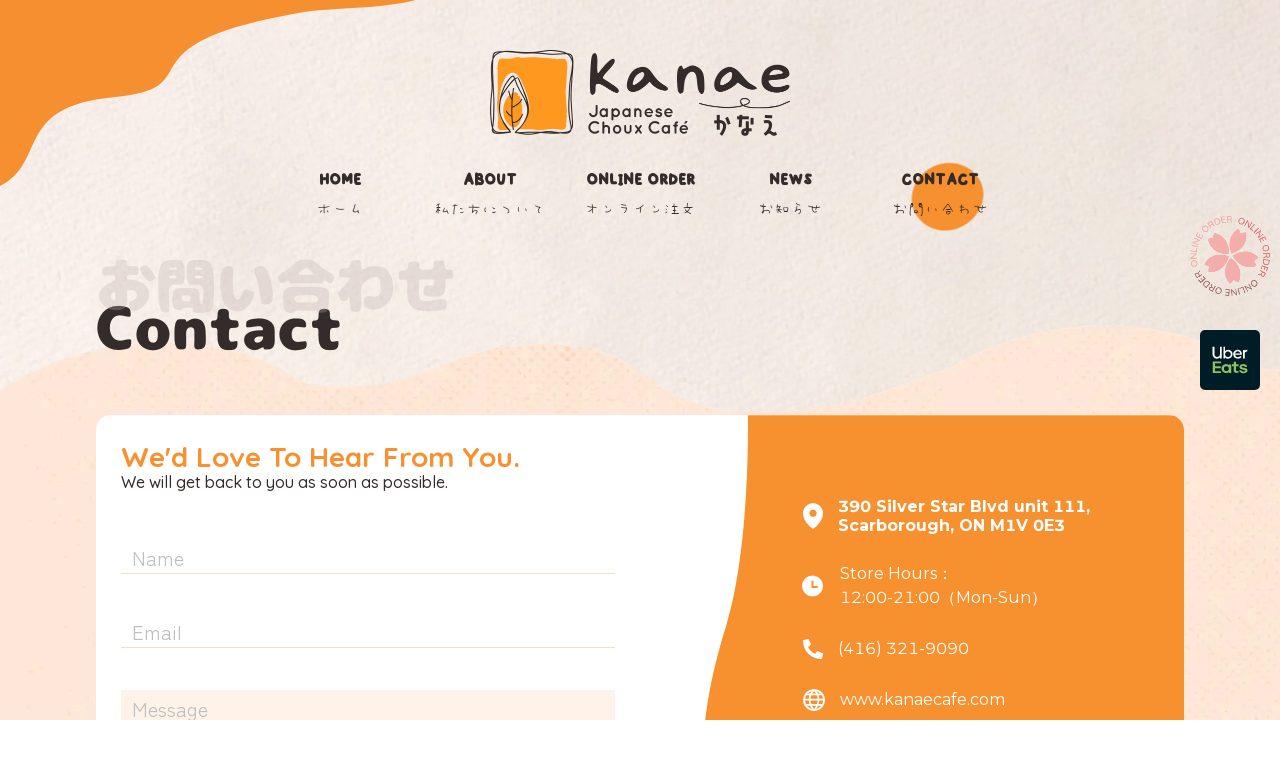

--- FILE ---
content_type: application/javascript; charset=UTF-8
request_url: https://www.kanaecafe.com/_nuxt/e7e94d2.js
body_size: 5179
content:
(window.webpackJsonp=window.webpackJsonp||[]).push([[17,4,5,6],{1245:function(t,e,o){var content=o(1247);content.__esModule&&(content=content.default),"string"==typeof content&&(content=[[t.i,content,""]]),content.locals&&(t.exports=content.locals);(0,o(88).default)("93dbe14c",content,!0,{sourceMap:!1})},1246:function(t,e,o){"use strict";o(1245)},1247:function(t,e,o){var n=o(87),r=o(127),d=o(128),l=o(129),c=o(130),f=n((function(i){return i[1]})),m=r(d),v=r(l),h=r(c);f.push([t.i,'@font-face{font-family:"Nikumaru";src:url('+m+')}@font-face{font-family:"Winkle";src:url('+v+')}@font-face{font-family:"Makiba";src:url('+h+')}.shadow[data-v-c68517f2]{box-shadow:none!important}*[data-v-c68517f2]{color:#332c2b}p[data-v-c68517f2]{font-size:16px}.wrapper[data-v-c68517f2]{width:85vw;margin:0 auto;max-width:1200px}h1[data-v-c68517f2]{font-size:60px}h2[data-v-c68517f2]{font-weight:700;font-size:28px}h3[data-v-c68517f2]{font-size:16px}p[data-v-c68517f2]{font-family:"Quicksand",sans-serif;font-weight:medium}p.orange[data-v-c68517f2]{color:#f7902f}p.white[data-v-c68517f2]{color:#fff}img[data-v-c68517f2]{max-width:100%}a[data-v-c68517f2],span[data-v-c68517f2]{color:inherit;font-size:inherit}.spacer[data-v-c68517f2]{width:100%;height:250px}@media(max-width:575px){.spacer[data-v-c68517f2]{height:100px}}.btn-secondary[data-v-c68517f2]{color:#fff}.delivery-time-select[data-v-c68517f2],.form-control[data-v-c68517f2]{border:none;border-bottom:1px solid #f7902f;box-shadow:none;border-radius:0}.delivery-time-select[data-v-c68517f2]::-moz-placeholder, .form-control[data-v-c68517f2]::-moz-placeholder{color:#c7c3c3}.delivery-time-select.empty[data-v-c68517f2],.delivery-time-select[data-v-c68517f2]::placeholder,.form-control.empty[data-v-c68517f2],.form-control[data-v-c68517f2]::placeholder{color:#c7c3c3}.delivery-time-select[data-v-c68517f2]:focus,.delivery-time-select[data-v-c68517f2]:hover,.form-control[data-v-c68517f2]:focus,.form-control[data-v-c68517f2]:hover{color:#495057;background-color:#f7f7f7;border-color:#f7902f;outline:0;box-shadow:none}.invalid-feedback[data-v-c68517f2]{color:#dc3545}.sec-pad[data-v-c68517f2]{padding:100px 0}@media (max-width:992px){.sec-pad[data-v-c68517f2]{padding:50px 0}}.blog-card[data-v-c68517f2]{padding:2rem 0;border-bottom:1px solid #fdc893;overflow:hidden}.col2[data-v-c68517f2]{grid-template-columns:1fr 1fr;grid-auto-flow:column;gap:1rem}.col1[data-v-c68517f2],.col2[data-v-c68517f2]{display:grid}.col1[data-v-c68517f2]{grid-template-columns:1fr}.title[data-v-c68517f2]{font-family:"Montserrat",sans-serif;display:flex;align-items:center;font-weight:700;font-size:24px;color:#333;margin-bottom:0;display:-webkit-box;line-height:1.5;overflow:hidden;-webkit-box-orient:vertical;-webkit-line-clamp:2;transition:all .2s ease-in-out;word-wrap:break-word}.title img[data-v-c68517f2]{margin-right:1rem}.title[data-v-c68517f2]:hover{color:#f7902f;cursor:pointer}.date[data-v-c68517f2]{color:#aeaeae;margin-bottom:1rem}.brief[data-v-c68517f2]{margin-bottom:0;display:-webkit-box;line-height:1.5;overflow:hidden;-webkit-box-orient:vertical;-webkit-line-clamp:4}.thumbnail[data-v-c68517f2]{border-radius:10px;max-height:250px;-o-object-fit:cover;object-fit:cover;width:100%;height:auto}.more-btn[data-v-c68517f2]{display:inline-block;color:#f7902f;font-size:16px;margin-top:1rem;transition:all .2s ease-in-out}.more-btn[data-v-c68517f2]:hover{border-bottom-width:100%}.more-btn[data-v-c68517f2]:after{display:block;content:"";border-bottom:1px solid #f7902f;transform:scaleX(0);transition:transform .25s ease-in-out}.more-btn[data-v-c68517f2]:hover:after{transform:scaleX(1)}.more-btn.fromLeft[data-v-c68517f2]:after{transform-origin:0 50%}@media (max-width:992px){.title[data-v-c68517f2]{font-size:18px}.brief[data-v-c68517f2],.date[data-v-c68517f2]{font-size:14px}.col2[data-v-c68517f2]{grid-template-columns:1fr;grid-auto-flow:row}}@media (max-width:575px){.blog-card[data-v-c68517f2]{padding:1rem 0}.title[data-v-c68517f2]{width:auto}}',""]),f.locals={},t.exports=f},1252:function(t,e,o){var content=o(1262);content.__esModule&&(content=content.default),"string"==typeof content&&(content=[[t.i,content,""]]),content.locals&&(t.exports=content.locals);(0,o(88).default)("91582a86",content,!0,{sourceMap:!1})},1253:function(t,e,o){var content=o(1264);content.__esModule&&(content=content.default),"string"==typeof content&&(content=[[t.i,content,""]]),content.locals&&(t.exports=content.locals);(0,o(88).default)("6d43f242",content,!0,{sourceMap:!1})},1254:function(t,e,o){"use strict";o.r(e);var n={name:"BlogCard",props:{title:{type:String,default:"Lorem Ipsum Title"},cate:{type:String,default:"new"},thumbnail:{type:String,default:""},slug:{type:String,default:"/blogs"},date:{type:String,default:""},brief:{type:String,default:""}},methods:{handleCategories:function(t){var e="/blog/new.png";switch(t){case"default":e="/blog/default.png";break;case"new":default:e="/blog/new.png";break;case"hot":e="/blog/hot.png";break;case"event":e="/blog/event.png";break;case"limited":e="/blog/limited.png";break;case"sale":e="/blog/sale.png";break;case"sold":e="/blog/sold.png"}return e}}},r=(o(1246),o(71)),component=Object(r.a)(n,(function(){var t=this,e=t._self._c;return e("div",{staticClass:"blog-card",class:{col2:t.thumbnail}},[e("div",{staticClass:"info"},[e("nuxt-link",{staticClass:"title",attrs:{to:"/blogs/"+t.slug}},[e("img",{attrs:{src:t.handleCategories(t.cate),alt:"",width:"60",height:"25"}}),t._v(t._s(t.title)+"\n    ")]),t._v(" "),e("p",{staticClass:"date"},[t._v("\n      "+t._s(t.date)+"\n    ")]),t._v(" "),e("p",{staticClass:"brief"},[t._v("\n      "+t._s(t.brief)+"\n    ")]),t._v(" "),e("nuxt-link",{staticClass:"more-btn fromLeft",attrs:{to:"/blogs/"+t.slug}},[t._v("\n      READ MORE\n    ")])],1),t._v(" "),e("img",{staticClass:"thumbnail",attrs:{src:t.thumbnail,alt:""}})])}),[],!1,null,"c68517f2",null);e.default=component.exports},1261:function(t,e,o){"use strict";o(1252)},1262:function(t,e,o){var n=o(87),r=o(127),d=o(128),l=o(129),c=o(130),f=n((function(i){return i[1]})),m=r(d),v=r(l),h=r(c);f.push([t.i,'@font-face{font-family:"Nikumaru";src:url('+m+')}@font-face{font-family:"Winkle";src:url('+v+')}@font-face{font-family:"Makiba";src:url('+h+')}.shadow[data-v-5a19cc45]{box-shadow:none!important}*[data-v-5a19cc45]{color:#332c2b}p[data-v-5a19cc45]{font-size:16px}.wrapper[data-v-5a19cc45]{width:85vw;margin:0 auto;max-width:1200px}h1[data-v-5a19cc45]{font-size:60px}h2[data-v-5a19cc45]{font-weight:700;font-size:28px}h3[data-v-5a19cc45]{font-size:16px}p[data-v-5a19cc45]{font-family:"Quicksand",sans-serif;font-weight:medium}p.orange[data-v-5a19cc45]{color:#f7902f}p.white[data-v-5a19cc45]{color:#fff}img[data-v-5a19cc45]{max-width:100%}a[data-v-5a19cc45],span[data-v-5a19cc45]{color:inherit;font-size:inherit}.spacer[data-v-5a19cc45]{width:100%;height:250px}@media(max-width:575px){.spacer[data-v-5a19cc45]{height:100px}}.btn-secondary[data-v-5a19cc45]{color:#fff}.delivery-time-select[data-v-5a19cc45],.form-control[data-v-5a19cc45]{border:none;border-bottom:1px solid #f7902f;box-shadow:none;border-radius:0}.delivery-time-select[data-v-5a19cc45]::-moz-placeholder, .form-control[data-v-5a19cc45]::-moz-placeholder{color:#c7c3c3}.delivery-time-select.empty[data-v-5a19cc45],.delivery-time-select[data-v-5a19cc45]::placeholder,.form-control.empty[data-v-5a19cc45],.form-control[data-v-5a19cc45]::placeholder{color:#c7c3c3}.delivery-time-select[data-v-5a19cc45]:focus,.delivery-time-select[data-v-5a19cc45]:hover,.form-control[data-v-5a19cc45]:focus,.form-control[data-v-5a19cc45]:hover{color:#495057;background-color:#f7f7f7;border-color:#f7902f;outline:0;box-shadow:none}.invalid-feedback[data-v-5a19cc45]{color:#dc3545}.sec-pad[data-v-5a19cc45]{padding:100px 0}@media (max-width:992px){.sec-pad[data-v-5a19cc45]{padding:50px 0}}.leaf-icon[data-v-5a19cc45]{max-width:50px;transform-origin:center center;animation:flash-rotate-5a19cc45 .8s steps(1) infinite}@keyframes flash-rotate-5a19cc45{0%{transform:rotate(0)}50%{transform:rotate(20deg)}to{transform:rotate(40deg)}}.main-title[data-v-5a19cc45]{display:flex;flex-direction:column;justify-content:center;align-items:center}.shadow[data-v-5a19cc45]{color:#beafaf;opacity:.2;font-size:60px;font-family:"Nikumaru",sans-serif;margin-bottom:-50px}h2[data-v-5a19cc45]:not(.shadow){font-size:34px;font-family:"Montserrat",sans-serif;font-weight:700;position:relative;z-index:2}@media (max-width:575px){h2[data-v-5a19cc45]:not(.shadow){font-size:25px}.shadow[data-v-5a19cc45]{font-size:35px;margin-bottom:-30px}}',""]),f.locals={},t.exports=f},1263:function(t,e,o){"use strict";o(1253)},1264:function(t,e,o){var n=o(87),r=o(127),d=o(128),l=o(129),c=o(130),f=n((function(i){return i[1]})),m=r(d),v=r(l),h=r(c);f.push([t.i,'@font-face{font-family:"Nikumaru";src:url('+m+')}@font-face{font-family:"Winkle";src:url('+v+')}@font-face{font-family:"Makiba";src:url('+h+')}.shadow[data-v-51cb60f8]{box-shadow:none!important}*[data-v-51cb60f8]{color:#332c2b}p[data-v-51cb60f8]{font-size:16px}.wrapper[data-v-51cb60f8]{width:85vw;margin:0 auto;max-width:1200px}h1[data-v-51cb60f8]{font-size:60px}h2[data-v-51cb60f8]{font-weight:700;font-size:28px}h3[data-v-51cb60f8]{font-size:16px}p[data-v-51cb60f8]{font-family:"Quicksand",sans-serif;font-weight:medium}p.orange[data-v-51cb60f8]{color:#f7902f}p.white[data-v-51cb60f8]{color:#fff}img[data-v-51cb60f8]{max-width:100%}a[data-v-51cb60f8],span[data-v-51cb60f8]{color:inherit;font-size:inherit}.spacer[data-v-51cb60f8]{width:100%;height:250px}@media(max-width:575px){.spacer[data-v-51cb60f8]{height:100px}}.btn-secondary[data-v-51cb60f8]{color:#fff}.delivery-time-select[data-v-51cb60f8],.form-control[data-v-51cb60f8]{border:none;border-bottom:1px solid #f7902f;box-shadow:none;border-radius:0}.delivery-time-select[data-v-51cb60f8]::-moz-placeholder, .form-control[data-v-51cb60f8]::-moz-placeholder{color:#c7c3c3}.delivery-time-select.empty[data-v-51cb60f8],.delivery-time-select[data-v-51cb60f8]::placeholder,.form-control.empty[data-v-51cb60f8],.form-control[data-v-51cb60f8]::placeholder{color:#c7c3c3}.delivery-time-select[data-v-51cb60f8]:focus,.delivery-time-select[data-v-51cb60f8]:hover,.form-control[data-v-51cb60f8]:focus,.form-control[data-v-51cb60f8]:hover{color:#495057;background-color:#f7f7f7;border-color:#f7902f;outline:0;box-shadow:none}.invalid-feedback[data-v-51cb60f8]{color:#dc3545}.sec-pad[data-v-51cb60f8]{padding:100px 0}@media (max-width:992px){.sec-pad[data-v-51cb60f8]{padding:50px 0}}.main-btn[data-v-51cb60f8]{display:inline-block;border-radius:30px;padding:15px 40px;font-size:18px;font-family:"Winkle",sans-serif;background-color:#f7902f;color:#fff;margin-top:50px}',""]),f.locals={},t.exports=f},1285:function(t,e,o){var content=o(1339);content.__esModule&&(content=content.default),"string"==typeof content&&(content=[[t.i,content,""]]),content.locals&&(t.exports=content.locals);(0,o(88).default)("353d0ae0",content,!0,{sourceMap:!1})},1288:function(t,e,o){"use strict";o.r(e);var n={name:"MainTitle",props:{icon:{type:String,default:"/blog/blog-leaf.png"},title:{type:String,default:"Lorem Ipsum"},titleJapan:{type:String,default:"Lorem Ipsum Japan"}}},r=(o(1261),o(71)),component=Object(r.a)(n,(function(){var t=this,e=t._self._c;return e("div",{staticClass:"main-title"},[e("img",{staticClass:"leaf-icon",attrs:{src:t.icon,alt:"Kanae Cafe main title icon"}}),t._v(" "),e("h2",{staticClass:"shadow"},[t._v("\n    "+t._s(t.titleJapan)+"\n  ")]),t._v(" "),e("h2",[t._v(t._s(t.title))])])}),[],!1,null,"5a19cc45",null);e.default=component.exports},1289:function(t,e,o){"use strict";o.r(e);var n={name:"MainButton",props:{router:{type:String,default:"/"}}},r=(o(1263),o(71)),component=Object(r.a)(n,(function(){var t=this;return(0,t._self._c)("nuxt-link",{staticClass:"main-btn",attrs:{to:t.router}},[t._t("default")],2)}),[],!1,null,"51cb60f8",null);e.default=component.exports},1338:function(t,e,o){"use strict";o(1285)},1339:function(t,e,o){var n=o(87),r=o(127),d=o(128),l=o(129),c=o(130),f=n((function(i){return i[1]})),m=r(d),v=r(l),h=r(c);f.push([t.i,'@font-face{font-family:"Nikumaru";src:url('+m+')}@font-face{font-family:"Winkle";src:url('+v+')}@font-face{font-family:"Makiba";src:url('+h+')}.shadow[data-v-398559e6]{box-shadow:none!important}*[data-v-398559e6]{color:#332c2b}p[data-v-398559e6]{font-size:16px}.wrapper[data-v-398559e6]{width:85vw;margin:0 auto;max-width:1200px}h1[data-v-398559e6]{font-size:60px}h2[data-v-398559e6]{font-weight:700;font-size:28px}h3[data-v-398559e6]{font-size:16px}p[data-v-398559e6]{font-family:"Quicksand",sans-serif;font-weight:medium}p.orange[data-v-398559e6]{color:#f7902f}p.white[data-v-398559e6]{color:#fff}img[data-v-398559e6]{max-width:100%}a[data-v-398559e6],span[data-v-398559e6]{color:inherit;font-size:inherit}.spacer[data-v-398559e6]{width:100%;height:250px}@media(max-width:575px){.spacer[data-v-398559e6]{height:100px}}.btn-secondary[data-v-398559e6]{color:#fff}.delivery-time-select[data-v-398559e6],.form-control[data-v-398559e6]{border:none;border-bottom:1px solid #f7902f;box-shadow:none;border-radius:0}.delivery-time-select[data-v-398559e6]::-moz-placeholder, .form-control[data-v-398559e6]::-moz-placeholder{color:#c7c3c3}.delivery-time-select.empty[data-v-398559e6],.delivery-time-select[data-v-398559e6]::placeholder,.form-control.empty[data-v-398559e6],.form-control[data-v-398559e6]::placeholder{color:#c7c3c3}.delivery-time-select[data-v-398559e6]:focus,.delivery-time-select[data-v-398559e6]:hover,.form-control[data-v-398559e6]:focus,.form-control[data-v-398559e6]:hover{color:#495057;background-color:#f7f7f7;border-color:#f7902f;outline:0;box-shadow:none}.invalid-feedback[data-v-398559e6]{color:#dc3545}.sec-pad[data-v-398559e6]{padding:100px 0}@media (max-width:992px){.sec-pad[data-v-398559e6]{padding:50px 0}}#homepage .hero[data-v-398559e6]{position:relative}#homepage .hero[data-v-398559e6]:after{content:"";z-index:3;width:100%;height:100%;top:0;left:0;position:absolute;background-image:linear-gradient(180deg,rgba(0,0,0,.5),transparent 70%)}#homepage .hero .placeholder[data-v-398559e6]{opacity:0}@media(max-width:575px){#homepage .hero .placeholder[data-v-398559e6]{padding-top:250px}}#homepage .hero video[data-v-398559e6]{position:absolute;left:0;top:0;width:100%;mask-image:url(/home/banner-shape.png);-webkit-mask-image:url(/home/banner-shape.png);mask-repeat:no-repeat;-webkit-mask-repeat:no-repeat;mask-size:100%;-webkit-mask-size:100%;mask-position:center;-webkit-mask-position:center;transform:translateY(-37%);z-index:2;pointer-events:none}@media(max-width:575px){#homepage .hero video[data-v-398559e6]{transform:translateY(-25%);mask-size:250%;-webkit-mask-size:250%}}#homepage .intro[data-v-398559e6]{text-align:center;margin-top:50px}#homepage .intro .text[data-v-398559e6]{max-width:650px;margin:0 auto}#homepage .intro .en[data-v-398559e6]{font-family:"Montserrat",sans-serif;font-weight:700;font-size:20px}#homepage .intro .jp[data-v-398559e6]{font-family:"Zen Kaku Gothic New",sans-serif;font-size:20px;font-weight:900}#homepage .intro .jp.blue[data-v-398559e6]{font-weight:400;font-family:"Nikumaru",sans-serif;color:#4eb5e7;font-size:24px}@media(max-width:575px){#homepage .intro .en[data-v-398559e6],#homepage .intro .jp[data-v-398559e6]{font-size:16px}#homepage .intro .jp.blue[data-v-398559e6]{font-size:22px;padding:15px 0}}#homepage .taglines[data-v-398559e6]{padding:100px 0;position:relative}#homepage .taglines h2[data-v-398559e6]{margin-bottom:0}#homepage .taglines .en[data-v-398559e6]{font-size:60px;font-family:"Montserrat",sans-serif;font-weight:700;line-height:1.2;margin-bottom:15px}#homepage .taglines .jp[data-v-398559e6]{font-size:40px;font-family:"Zen Kaku Gothic New",sans-serif;font-weight:900;line-height:1.2}#homepage .taglines .jp.orange[data-v-398559e6]{color:#f7902f}#homepage .taglines .jp.blue[data-v-398559e6]{color:#4eb5e7}#homepage .taglines .blob[data-v-398559e6]{position:absolute;top:50%;z-index:0;opacity:0}#homepage .taglines .alignLeft[data-v-398559e6],#homepage .taglines .alignRight[data-v-398559e6]{position:relative}#homepage .taglines .alignLeft .text[data-v-398559e6],#homepage .taglines .alignRight .text[data-v-398559e6]{position:absolute;top:50%;transform:translateY(-50%);z-index:4}#homepage .taglines .alignLeft .imgContainer[data-v-398559e6],#homepage .taglines .alignRight .imgContainer[data-v-398559e6]{width:75%;margin-bottom:50px;display:block;position:relative;z-index:2}#homepage .taglines .alignLeft .imgContainer img[data-v-398559e6],#homepage .taglines .alignRight .imgContainer img[data-v-398559e6]{filter:contrast(1.1)}#homepage .taglines .alignLeft .text[data-v-398559e6]{left:0}#homepage .taglines .alignLeft .imgContainer[data-v-398559e6]{margin-left:auto;mix-blend-mode:multiply}#homepage .taglines .alignLeft .imgContainer[data-v-398559e6]:after{content:"";top:0;left:0;width:100%;height:100%;position:absolute;background-image:linear-gradient(90deg,#fff,transparent 50%);z-index:3}@media(max-width:992px){#homepage .taglines .alignLeft .imgContainer[data-v-398559e6]:after{background-image:linear-gradient(90deg,#fff,transparent 60%)}}@media(max-width:575px){#homepage .taglines .alignLeft .imgContainer[data-v-398559e6]:after{background-image:linear-gradient(90deg,#fff,transparent 70%)}}#homepage .taglines .alignRight .text[data-v-398559e6]{right:0}#homepage .taglines .alignRight .imgContainer[data-v-398559e6]{margin-right:auto;mix-blend-mode:multiply}#homepage .taglines .alignRight .imgContainer[data-v-398559e6]:after{content:"";top:0;left:0;width:100%;height:100%;position:absolute;background-image:linear-gradient(270deg,#fff,transparent 50%);z-index:3}@media(max-width:992px){#homepage .taglines .alignRight .imgContainer[data-v-398559e6]:after{background-image:linear-gradient(270deg,#fff,transparent 60%)}}@media(max-width:575px){#homepage .taglines .alignRight .imgContainer[data-v-398559e6]:after{background-image:linear-gradient(270deg,#fff,transparent 70%)}}@media(max-width:992px){#homepage .taglines .en[data-v-398559e6]{font-size:40px}#homepage .taglines .jp[data-v-398559e6]{font-size:25px}#homepage .taglines .blob[data-v-398559e6]{width:20vw}}@media(max-width:575px){#homepage .taglines[data-v-398559e6]{padding:50px 0}#homepage .taglines .en[data-v-398559e6]{font-size:20px;margin-bottom:0}#homepage .taglines .jp[data-v-398559e6]{font-size:16px}#homepage .taglines .alignLeft .imgContainer[data-v-398559e6],#homepage .taglines .alignRight .imgContainer[data-v-398559e6]{width:100%;margin-bottom:30px}#homepage .taglines .alignLeft:last-of-type .imgContainer[data-v-398559e6],#homepage .taglines .alignRight:last-of-type .imgContainer[data-v-398559e6]{margin-bottom:0}}#homepage .description[data-v-398559e6]{background-color:#f7902f}#homepage .description .text[data-v-398559e6]{margin-left:7.5vw;max-width:600px;padding:80px 40px 80px 0}#homepage .description .text .shadow[data-v-398559e6]{font-size:60px;opacity:.3;color:#fff;font-family:"Nikumaru",sans-serif}#homepage .description .text h1[data-v-398559e6]{font-family:"Montserrat",sans-serif;font-weight:700;font-size:30px;color:#fff}#homepage .description .imgContainer[data-v-398559e6]{width:100%;height:100%;position:relative}#homepage .description .imgContainer img[data-v-398559e6]{position:absolute;top:0;left:0;width:100%;height:100%;-o-object-fit:cover;object-fit:cover}@media(max-width:992px){#homepage .description .text .shadow[data-v-398559e6]{font-size:35px}#homepage .description .text h1[data-v-398559e6]{font-size:25px}}@media(max-width:575px){#homepage .description .text[data-v-398559e6]{text-align:center;margin:0 7.5vw;padding:40px 0}#homepage .description .imgContainer[data-v-398559e6]{height:300px}}#homepage .favorites[data-v-398559e6]{padding:100px 0}#homepage .favorites .wrapper[data-v-398559e6]{display:flex;flex-direction:column;align-items:center}#homepage .favorites .wrapper .leaf[data-v-398559e6]{width:50px}#homepage .favorites .wrapper h2[data-v-398559e6]:not(.shadow){font-size:34px;font-family:"Montserrat",sans-serif;font-weight:700;position:relative;z-index:2}#homepage .favorites .wrapper .shadow[data-v-398559e6]{color:#beafaf;opacity:.2;font-size:60px;font-family:"Nikumaru",sans-serif;margin-bottom:-50px}#homepage .favorites .wrapper p[data-v-398559e6]{text-align:center;max-width:60%}#homepage .favorites .wrapper .favoriteItems[data-v-398559e6]{display:flex;justify-content:space-between;align-items:center;width:100%}#homepage .favorites .wrapper .favoriteItems .item[data-v-398559e6]{width:27%}#homepage .favorites .wrapper .favoriteItems .item .imgContainer[data-v-398559e6]{width:100%;padding-top:100%;position:relative}#homepage .favorites .wrapper .favoriteItems .item .imgContainer img[data-v-398559e6]{top:0;left:0;height:100%;width:100%;-o-object-fit:contain;object-fit:contain;position:absolute}#homepage .favorites .wrapper .favoriteItems .item h3[data-v-398559e6]{font-family:"Winkle",sans-serif;font-size:34px;text-align:center;margin-top:15px;line-height:1}#homepage .favorites .wrapper .menuBtn[data-v-398559e6]{display:inline-block;border-radius:30px;padding:15px 40px;font-size:18px;font-family:"Winkle",sans-serif;background-color:#f7902f;color:#fff;margin-top:50px}@media(max-width:992px){#homepage .favorites[data-v-398559e6]{padding:50px 0}#homepage .favorites .wrapper p[data-v-398559e6]{max-width:75%}#homepage .favorites .wrapper .favoriteItems .item h3[data-v-398559e6]{font-size:25px}}@media(max-width:575px){#homepage .favorites .wrapper p[data-v-398559e6]{max-width:100%}#homepage .favorites .wrapper h2[data-v-398559e6]:not(.shadow){font-size:25px}#homepage .favorites .wrapper .shadow[data-v-398559e6]{font-size:35px;margin-bottom:-30px}#homepage .favorites .wrapper .favoriteItems[data-v-398559e6]{flex-direction:column;align-items:center}#homepage .favorites .wrapper .favoriteItems .item[data-v-398559e6]{width:100%;margin-top:30px}}.blogs-grid .blog-card[data-v-398559e6]:last-child{border-bottom:none}.blog-btn-wrap[data-v-398559e6]{position:relative}.blog-btn-wrap a[data-v-398559e6]{margin:0;position:absolute;left:50%;top:50%;transform:translate(-50%,-50%);z-index:9}.blog-btn-wrap img[data-v-398559e6]{width:100%;-o-object-fit:cover;object-fit:cover;position:relative;top:0;left:0}',""]),f.locals={},t.exports=f},1353:function(t,e,o){"use strict";o.r(e);var n=o(67),r=(o(177),{name:"HomePage",asyncData:function(t){return Object(n.a)(regeneratorRuntime.mark((function e(){var o,n,r;return regeneratorRuntime.wrap((function(e){for(;;)switch(e.prev=e.next){case 0:return o=t.$axios,e.next=3,o.$get("https://kanae-cms.herokuapp.com/api/blogs",{params:{sort:{date:"desc"},pagination:{page:1,pageSize:3},populate:"*"}});case 3:return n=e.sent,r=n.data,e.abrupt("return",{blogs:r});case 6:case"end":return e.stop()}}),e)})))()}}),d=(o(1338),o(71)),component=Object(d.a)(r,(function(){var t=this,e=t._self._c;return e("main",{attrs:{id:"homepage"}},[e("section",{staticClass:"hero"},[e("img",{staticClass:"placeholder",attrs:{src:"/home/banner-shape.png",alt:"Kanae Cafe"}}),t._v(" "),e("video",{attrs:{playsinline:"",autoplay:"",muted:"",loop:""},domProps:{muted:!0}},[e("source",{attrs:{src:"/about/vid-about.mp4",type:"video/mp4"}})])]),t._v(" "),t._m(0),t._v(" "),t._m(1),t._v(" "),e("section",{staticClass:"description"},[e("a-row",{attrs:{type:"flex"}},[e("a-col",{attrs:{xl:{span:12},lg:{span:12},md:{span:12},sm:{span:24},xs:{span:24}}},[e("div",{staticClass:"text"},[e("h2",{staticClass:"shadow"},[t._v("\n            日本で最も愛されているデザート\n          ")]),t._v(" "),e("h1",[t._v("The Most Adored Dessert in Japan")]),t._v(" "),e("p",{staticClass:"white"},[t._v("\n            It's normal to be particular about the cream within a cream puff\n            but not as common to focus on the outer part. The crunchy textured\n            pastry of Kanae's cream choux came from the idea of making the\n            outside pastry more interesting.\n          ")]),t._v(" "),e("p",{staticClass:"white"},[t._v("\n            The concept of the crunchy Japanese cream choux originated in\n            Hokkaido, Japan, later becoming popular in China, Singapore, and\n            other Asian countries. This cream bomb is currently ranked as one\n            of the most adored desserts by local Japanese foodies. Now,\n            Toronto foodies will get to find out what the fuss is all about!\n          ")])])]),t._v(" "),e("a-col",{attrs:{xl:{span:12},lg:{span:12},md:{span:12},sm:{span:24},xs:{span:24}}},[e("div",{staticClass:"imgContainer"},[e("img",{attrs:{src:"/home/image-description.jpg",alt:"Kanae Cafe"}})])])],1)],1),t._v(" "),e("section",{staticClass:"sec-blogs sec-pad"},[e("div",{staticClass:"wrapper"},[e("MainTitle",{attrs:{title:"News","title-japan":"お知らせ",icon:"/blog/blog-leaf.png"}}),t._v(" "),e("div",{staticClass:"blogs-grid"},t._l(t.blogs,(function(b){return e("BlogCard",{key:b.id,attrs:{slug:b.attributes.slug,title:b.attributes.title,cate:b.attributes.category,date:b.attributes.date,brief:b.attributes.brief,thumbnail:b.attributes.thumbnail.data?b.attributes.thumbnail.data.attributes.url:""}})})),1)],1),t._v(" "),e("div",{staticClass:"blog-btn-wrap"},[e("img",{attrs:{src:"/blog/pattern.png",alt:""}}),t._v(" "),e("MainButton",{attrs:{router:"/blogs"}},[t._v("\n        More News\n      ")])],1)]),t._v(" "),e("section",{staticClass:"favorites"},[e("div",{staticClass:"wrapper"},[e("MainTitle",{attrs:{title:"Kanae Favorites","title-japan":"私たちのデザート",icon:"/element/leaf-2.png"}}),t._v(" "),e("p",[t._v("\n        Apart from the Japanese cream choux, Kanae also offers a variety of\n        Japanese cakes. We combine traditional Japanese flavors with expert\n        French pastry techniques, along with modern concepts to create unique,\n        delightful cakes and pastries.\n      ")]),t._v(" "),t._m(2),t._v(" "),e("nuxt-link",{staticClass:"menuBtn",attrs:{to:"/order"}},[t._v("\n        Explore Our Menu\n      ")])],1)])])}),[function(){var t=this,e=t._self._c;return e("section",{staticClass:"intro"},[e("div",{staticClass:"wrapper"},[e("div",{staticClass:"text"},[e("h3",{staticClass:"en"},[t._v("\n          Kanae is a Japanese-inspired pastry cafe, specialized in Japanese\n          cream choux pastries, also known as cream puffs.\n        ")]),t._v(" "),e("h3",{staticClass:"jp blue"},[t._v("\n          焼きたてフレッシュな美味しさを目の前で\n        ")]),t._v(" "),e("h3",{staticClass:"jp"},[t._v("\n          カナエは、シュークリームとしても知られる日本のクリーム シュー\n          ペストリーを専門とする、和風のペストリー カフェです。\n        ")])])])])},function(){var t=this,e=t._self._c;return e("section",{staticClass:"taglines"},[e("div",{staticClass:"wrapper"},[e("div",{staticClass:"alignLeft"},[e("div",{staticClass:"text"},[e("h2",{staticClass:"en"},[t._v("\n            Freshly "),e("br"),t._v("Baked & Served\n          ")]),t._v(" "),e("h2",{staticClass:"jp orange"},[t._v("\n            新鮮なできたての製品\n          ")])]),t._v(" "),e("div",{staticClass:"imgContainer"},[e("img",{attrs:{src:"/home/tagline-1.jpg",alt:"Kanae Cafe"}})])]),t._v(" "),e("div",{staticClass:"alignRight"},[e("div",{staticClass:"text"},[e("h2",{staticClass:"en"},[t._v("\n            Creamy & "),e("br"),t._v("Crunchy\n          ")]),t._v(" "),e("h2",{staticClass:"jp blue"},[t._v("\n            クリーミーでサク"),e("br"),t._v("サクの食感\n          ")])]),t._v(" "),e("div",{staticClass:"imgContainer"},[e("img",{attrs:{src:"/home/tagline-2.jpg",alt:"Kanae Cafe"}})])]),t._v(" "),e("div",{staticClass:"alignLeft"},[e("div",{staticClass:"text"},[e("h2",{staticClass:"en"},[t._v("\n            Using Finest "),e("br"),t._v("Ingredients\n          ")]),t._v(" "),e("h2",{staticClass:"jp orange"},[t._v("\n            最高級の材料\n          ")])]),t._v(" "),e("div",{staticClass:"imgContainer"},[e("img",{attrs:{src:"/home/tagline-3.jpg",alt:"Kanae Cafe"}})])])]),t._v(" "),e("img",{staticClass:"blob",attrs:{src:"/element/blob-left.svg",alt:"Kanae Cafe"}})])},function(){var t=this,e=t._self._c;return e("div",{staticClass:"favoriteItems"},[e("div",{staticClass:"item"},[e("div",{staticClass:"imgContainer"},[e("img",{attrs:{src:"/home/favorites-1.png",alt:"Kanae Cafe"}})]),t._v(" "),e("h3",[t._v("Signature Cream Choux")])]),t._v(" "),e("div",{staticClass:"item"},[e("div",{staticClass:"imgContainer"},[e("img",{attrs:{src:"/home/favorites-2.png",alt:"Kanae Cafe"}})]),t._v(" "),e("h3",[t._v("Sliced Cake")])]),t._v(" "),e("div",{staticClass:"item"},[e("div",{staticClass:"imgContainer"},[e("img",{attrs:{src:"/home/favorites-3.png",alt:"Kanae Cafe"}})]),t._v(" "),e("h3",[t._v("Whole Cake")])])])}],!1,null,"398559e6",null);e.default=component.exports;installComponents(component,{MainTitle:o(1288).default,BlogCard:o(1254).default,MainButton:o(1289).default})}}]);

--- FILE ---
content_type: image/svg+xml
request_url: https://www.kanaecafe.com/element/ubereats-black.svg
body_size: 340
content:
<?xml version="1.0" encoding="utf-8"?>
<!-- Generator: Adobe Illustrator 27.1.0, SVG Export Plug-In . SVG Version: 6.00 Build 0)  -->
<svg version="1.1" id="Layer_1" xmlns="http://www.w3.org/2000/svg" xmlns:xlink="http://www.w3.org/1999/xlink" x="0px" y="0px"
	 viewBox="0 0 50 50" style="enable-background:new 0 0 50 50;" xml:space="preserve">
<style type="text/css">
	.st0{fill-rule:evenodd;clip-rule:evenodd;fill:#001C27;}
	.st1{fill-rule:evenodd;clip-rule:evenodd;fill:#FFFFFF;}
	.st2{fill-rule:evenodd;clip-rule:evenodd;fill:#91C05E;}
</style>
<g>
	<path class="st0" d="M4.3,0h41.4C48.1,0,50,1.9,50,4.3v41.4c0,2.4-1.9,4.3-4.3,4.3H4.3C1.9,50,0,48.1,0,45.7V4.3C0,1.9,1.9,0,4.3,0
		z"/>
	<path class="st1" d="M37.3,23.7L37.3,23.7h-1.4v-7.1c0.5,0,1,0,1.4,0c0,0.3,0,0.5,0,0.8c0.3-0.6,1.1-0.9,1.7-0.9h0.4V18
		c-0.1,0-0.3,0-0.4,0c-1.2,0-1.7,0.6-1.7,1.8V23.7L37.3,23.7z M10.5,14H12c0,2,0,3.9,0,5.9c0,3.6,4.7,3.3,4.7,0V14h1.5v9.7
		c-0.5,0-1,0-1.5,0c0-0.3,0-0.6,0-0.9c-0.8,0.7-1.6,1-2.5,1.1c-2,0.1-3.8-1.5-3.8-4.2V14L10.5,14z M20.9,23.7L20.9,23.7h-1.4V14h1.4
		c0,1.2,0,2.3,0,3.5c0.8-0.7,1.7-1,2.6-1c2.3,0.1,3.6,1.8,3.6,3.5c0,1.9-1.3,3.8-3.7,3.9c-0.9,0-1.8-0.3-2.5-1.1
		C20.9,23.1,20.9,23.4,20.9,23.7L20.9,23.7z M23.3,17.8c-1.3,0-2.4,1.1-2.4,2.4c0,1.3,1.1,2.4,2.4,2.4c1.3,0,2.4-1.1,2.4-2.4
		C25.7,18.9,24.6,17.8,23.3,17.8L23.3,17.8z M34.9,20.7c-1.9,0-3.8,0-5.7,0c0.4,1.3,1.4,2,2.4,2c0.7,0,1.4-0.4,2-1.1
		c0.3,0.3,0.6,0.5,1,0.8c-1,1.8-3.9,1.9-5.5,0.7c-1.1-0.9-1.4-1.9-1.4-3c0-2.3,2-3.6,3.8-3.6C33.4,16.5,35.1,17.8,34.9,20.7
		L34.9,20.7z M33.5,19.5c-0.2-2.1-3.7-2.6-4.2,0C30.7,19.5,32.1,19.5,33.5,19.5z"/>
	<path class="st2" d="M12.4,34.2v-2.4h4.8v-1.6h-4.8v-2.4h5v-1.6h-6.8c0,3.2,0,6.4,0,9.7h6.8v-1.6H12.4L12.4,34.2z M39.3,30.9
		c-0.6,0-1.2,0-1.8,0c-0.1-0.2-0.2-0.4-0.4-0.6c-0.3-0.2-0.7-0.4-1.1-0.4c-0.6-0.1-1.4,0.3-1.4,0.7c0,0.2,0.2,0.5,1,0.7
		c1.2,0.4,2.7,0.2,3.6,1.3c1,1.3,0,3.3-2.9,3.4c-1.7,0.1-3.5-0.7-3.7-2.5c0.6,0,1.2,0,1.8,0c0.1,0.3,0.3,0.6,0.7,0.8
		c0.6,0.4,2.5,0.5,2.6-0.4c0-0.1,0-0.3-0.2-0.4c-0.3-0.2-0.9-0.3-1.4-0.4c-2.3-0.3-3.1-1-3.2-2c-0.1-0.4,0-0.8,0.2-1.2
		c0.1-0.2,0.3-0.5,0.5-0.7c0.7-0.6,1.7-0.9,2.7-0.8C37.4,28.4,39.2,29.1,39.3,30.9L39.3,30.9z M32,34.1v1.6c-0.7,0-1.3,0-2,0
		c-1.2,0-1.9-0.8-1.9-2v-3.5h-1.4v-1.6h1.4v-2.1H30v2.1H32v1.6H30c0,1,0,2.1,0,3.1c0,0.7,0.2,0.8,0.9,0.8H32L32,34.1z M24.2,29.3
		v-0.6H26v7.1h-1.9v-0.7c-0.8,0.6-1.6,0.9-2.5,0.8c-1.9-0.1-3.7-1.7-3.7-3.8c0-2.2,2-3.7,3.9-3.7C22.7,28.5,23.5,28.7,24.2,29.3
		L24.2,29.3z M22,30.1c-1.2,0-2.1,1-2.1,2.1c0,1.2,1,2.1,2.1,2.1c1.2,0,2.1-1,2.1-2.1C24.1,31,23.2,30.1,22,30.1z"/>
</g>
</svg>


--- FILE ---
content_type: image/svg+xml
request_url: https://www.kanaecafe.com/element/fb.svg
body_size: -502
content:
<svg width="88" height="89" viewBox="0 0 88 89" fill="none" xmlns="http://www.w3.org/2000/svg">
<path d="M43.9997 7.56641C23.833 7.56641 7.33301 24.2168 7.33301 44.7239C7.33301 63.2656 20.753 78.6552 38.2797 81.4364V55.4781H28.9663V44.7239H38.2797V36.5285C38.2797 27.2206 43.743 22.1031 52.1397 22.1031C56.1363 22.1031 60.3163 22.8077 60.3163 22.8077V31.9672H55.6963C51.1497 31.9672 49.7197 34.8227 49.7197 37.7522V44.7239H59.913L58.263 55.4781H49.7197V81.4364C58.36 80.0563 66.2278 75.5977 71.9027 68.8654C77.5777 62.1331 80.686 53.5707 80.6663 44.7239C80.6663 24.2168 64.1663 7.56641 43.9997 7.56641V7.56641Z" fill="white"/>
</svg>


--- FILE ---
content_type: image/svg+xml
request_url: https://www.kanaecafe.com/element/time.svg
body_size: -629
content:
<svg width="25" height="25" viewBox="0 0 25 25" fill="none" xmlns="http://www.w3.org/2000/svg">
<path d="M12.5 22.9163C6.74687 22.9163 2.08333 18.2528 2.08333 12.4997C2.08333 6.74655 6.74687 2.08301 12.5 2.08301C18.2531 2.08301 22.9167 6.74655 22.9167 12.4997C22.9167 18.2528 18.2531 22.9163 12.5 22.9163ZM13.5417 12.4997V7.29134H11.4583V14.583H17.7083V12.4997H13.5417Z" fill="white"/>
</svg>


--- FILE ---
content_type: image/svg+xml
request_url: https://www.kanaecafe.com/socials/ig.svg
body_size: -34
content:
<svg width="50" height="50" viewBox="0 0 50 50" fill="none" xmlns="http://www.w3.org/2000/svg">
<g clip-path="url(#clip0_40_757)">
<path fill-rule="evenodd" clip-rule="evenodd" d="M33.3333 6.25C36.096 6.25 38.7455 7.34747 40.699 9.30097C42.6525 11.2545 43.75 13.904 43.75 16.6667V33.3333C43.75 36.096 42.6525 38.7455 40.699 40.699C38.7455 42.6525 36.096 43.75 33.3333 43.75H16.6667C13.904 43.75 11.2545 42.6525 9.30097 40.699C7.34747 38.7455 6.25 36.096 6.25 33.3333V16.6667C6.25 13.904 7.34747 11.2545 9.30097 9.30097C11.2545 7.34747 13.904 6.25 16.6667 6.25H33.3333ZM33.3333 10.4167H16.6667C15.0091 10.4167 13.4194 11.0751 12.2472 12.2472C11.0751 13.4194 10.4167 15.0091 10.4167 16.6667V33.3333C10.4167 34.9909 11.0751 36.5806 12.2472 37.7528C13.4194 38.9249 15.0091 39.5833 16.6667 39.5833H33.3333C34.9909 39.5833 36.5806 38.9249 37.7528 37.7528C38.9249 36.5806 39.5833 34.9909 39.5833 33.3333V16.6667C39.5833 15.0091 38.9249 13.4194 37.7528 12.2472C36.5806 11.0751 34.9909 10.4167 33.3333 10.4167ZM25 16.6667C27.2101 16.6667 29.3298 17.5446 30.8926 19.1074C32.4554 20.6702 33.3333 22.7899 33.3333 25C33.3333 27.2101 32.4554 29.3298 30.8926 30.8926C29.3298 32.4554 27.2101 33.3333 25 33.3333C22.7899 33.3333 20.6702 32.4554 19.1074 30.8926C17.5446 29.3298 16.6667 27.2101 16.6667 25C16.6667 22.7899 17.5446 20.6702 19.1074 19.1074C20.6702 17.5446 22.7899 16.6667 25 16.6667ZM25 20.8333C23.8949 20.8333 22.8351 21.2723 22.0537 22.0537C21.2723 22.8351 20.8333 23.8949 20.8333 25C20.8333 26.1051 21.2723 27.1649 22.0537 27.9463C22.8351 28.7277 23.8949 29.1667 25 29.1667C26.1051 29.1667 27.1649 28.7277 27.9463 27.9463C28.7277 27.1649 29.1667 26.1051 29.1667 25C29.1667 23.8949 28.7277 22.8351 27.9463 22.0537C27.1649 21.2723 26.1051 20.8333 25 20.8333ZM34.375 13.5417C34.9275 13.5417 35.4574 13.7612 35.8481 14.1519C36.2388 14.5426 36.4583 15.0725 36.4583 15.625C36.4583 16.1775 36.2388 16.7074 35.8481 17.0981C35.4574 17.4888 34.9275 17.7083 34.375 17.7083C33.8225 17.7083 33.2926 17.4888 32.9019 17.0981C32.5112 16.7074 32.2917 16.1775 32.2917 15.625C32.2917 15.0725 32.5112 14.5426 32.9019 14.1519C33.2926 13.7612 33.8225 13.5417 34.375 13.5417Z" fill="#FF981F"/>
</g>
<defs>
<clipPath id="clip0_40_757">
<rect width="50" height="50" fill="white"/>
</clipPath>
</defs>
</svg>


--- FILE ---
content_type: application/javascript; charset=UTF-8
request_url: https://www.kanaecafe.com/_nuxt/82c96d3.js
body_size: 27032
content:
(window.webpackJsonp=window.webpackJsonp||[]).push([[1],{114:function(t,e,n){"use strict";n.d(e,"b",(function(){return Ut})),n.d(e,"a",(function(){return z}));var o={};n.r(o),n.d(o,"BackButton",(function(){return ot})),n.d(o,"BlogCard",(function(){return at})),n.d(o,"Cart",(function(){return it})),n.d(o,"Droplet",(function(){return st})),n.d(o,"Footer",(function(){return ct})),n.d(o,"MainButton",(function(){return ut})),n.d(o,"MainTitle",(function(){return lt})),n.d(o,"Nav",(function(){return ft})),n.d(o,"ProductPrice",(function(){return pt}));n(18),n(16),n(13),n(19),n(15),n(20);var r=n(67),c=n(3),l=(n(177),n(51),n(11),n(40),n(34),n(48),n(24)),d=n(179),f=n(616),h=n(385),m=n.n(h),v=n(176),x=n.n(v),y=(n(90),n(94),n(386)),w=n(113),_=n(30);"scrollRestoration"in window.history&&(Object(_.u)("manual"),window.addEventListener("beforeunload",(function(){Object(_.u)("auto")})),window.addEventListener("load",(function(){Object(_.u)("manual")})));function C(object,t){var e=Object.keys(object);if(Object.getOwnPropertySymbols){var n=Object.getOwnPropertySymbols(object);t&&(n=n.filter((function(t){return Object.getOwnPropertyDescriptor(object,t).enumerable}))),e.push.apply(e,n)}return e}function k(t){for(var i=1;i<arguments.length;i++){var source=null!=arguments[i]?arguments[i]:{};i%2?C(Object(source),!0).forEach((function(e){Object(c.a)(t,e,source[e])})):Object.getOwnPropertyDescriptors?Object.defineProperties(t,Object.getOwnPropertyDescriptors(source)):C(Object(source)).forEach((function(e){Object.defineProperty(t,e,Object.getOwnPropertyDescriptor(source,e))}))}return t}var j=function(){};l.default.use(y.a);var O={mode:"history",base:"/",linkActiveClass:"nuxt-link-active",linkExactActiveClass:"nuxt-link-exact-active",scrollBehavior:function(t,e,n){var o=!1,r=t!==e;n?o=n:r&&function(t){var e=Object(_.g)(t);if(1===e.length){var n=e[0].options;return!1!==(void 0===n?{}:n).scrollToTop}return e.some((function(t){var e=t.options;return e&&e.scrollToTop}))}(t)&&(o={x:0,y:0});var c=window.$nuxt;return(!r||t.path===e.path&&t.hash!==e.hash)&&c.$nextTick((function(){return c.$emit("triggerScroll")})),new Promise((function(e){c.$once("triggerScroll",(function(){if(t.hash){var n=t.hash;void 0!==window.CSS&&void 0!==window.CSS.escape&&(n="#"+window.CSS.escape(n.substr(1)));try{document.querySelector(n)&&(o={selector:n})}catch(t){console.warn("Failed to save scroll position. Please add CSS.escape() polyfill (https://github.com/mathiasbynens/CSS.escape).")}}e(o)}))}))},routes:[{path:"/about",component:function(){return Object(_.m)(n.e(8).then(n.bind(null,1340)))},name:"about"},{path:"/blogs",component:function(){return Object(_.m)(n.e(15).then(n.bind(null,1341)))},name:"blogs"},{path:"/contact",component:function(){return Object(_.m)(n.e(16).then(n.bind(null,1342)))},name:"contact"},{path:"/menu",component:function(){return Object(_.m)(n.e(18).then(n.bind(null,1343)))},name:"menu"},{path:"/order",component:function(){return Object(_.m)(n.e(20).then(n.bind(null,1344)))},name:"order"},{path:"/admin/coupons",component:function(){return Object(_.m)(Promise.all([n.e(0),n.e(10)]).then(n.bind(null,1345)))},name:"admin-coupons"},{path:"/admin/inventories",component:function(){return Object(_.m)(Promise.all([n.e(0),n.e(11)]).then(n.bind(null,1346)))},name:"admin-inventories"},{path:"/admin/Items-sold",component:function(){return Object(_.m)(Promise.all([n.e(0),n.e(9)]).then(n.bind(null,1347)))},name:"admin-Items-sold"},{path:"/admin/orders",component:function(){return Object(_.m)(Promise.all([n.e(0),n.e(12)]).then(n.bind(null,1348)))},name:"admin-orders"},{path:"/admin/search",component:function(){return Object(_.m)(Promise.all([n.e(0),n.e(13)]).then(n.bind(null,1349)))},name:"admin-search"},{path:"/order/checkout",component:function(){return Object(_.m)(n.e(19).then(n.bind(null,1350)))},name:"order-checkout"},{path:"/order/receipt",component:function(){return Object(_.m)(n.e(21).then(n.bind(null,1351)))},name:"order-receipt"},{path:"/blogs/:slug",component:function(){return Object(_.m)(n.e(14).then(n.bind(null,1352)))},name:"blogs-slug"},{path:"/",component:function(){return Object(_.m)(n.e(17).then(n.bind(null,1353)))},name:"index"}],fallback:!1};function $(t,e){var base=e._app&&e._app.basePath||O.base,n=new y.a(k(k({},O),{},{base:base})),o=n.push;n.push=function(t){var e=arguments.length>1&&void 0!==arguments[1]?arguments[1]:j,n=arguments.length>2?arguments[2]:void 0;return o.call(this,t,e,n)};var r=n.resolve.bind(n);return n.resolve=function(t,e,n){return"string"==typeof t&&(t=Object(w.c)(t)),r(t,e,n)},n}var S={name:"NuxtChild",functional:!0,props:{nuxtChildKey:{type:String,default:""},keepAlive:Boolean,keepAliveProps:{type:Object,default:void 0}},render:function(t,e){var n=e.parent,data=e.data,o=e.props,r=n.$createElement;data.nuxtChild=!0;for(var c=n,l=n.$nuxt.nuxt.transitions,d=n.$nuxt.nuxt.defaultTransition,f=0;n;)n.$vnode&&n.$vnode.data.nuxtChild&&f++,n=n.$parent;data.nuxtChildDepth=f;var h=l[f]||d,m={};A.forEach((function(t){void 0!==h[t]&&(m[t]=h[t])}));var v={};E.forEach((function(t){"function"==typeof h[t]&&(v[t]=h[t].bind(c))}));var x=v.beforeEnter;if(v.beforeEnter=function(t){if(window.$nuxt.$nextTick((function(){window.$nuxt.$emit("triggerScroll")})),x)return x.call(c,t)},!1===h.css){var y=v.leave;(!y||y.length<2)&&(v.leave=function(t,e){y&&y.call(c,t),c.$nextTick(e)})}var w=r("routerView",data);return o.keepAlive&&(w=r("keep-alive",{props:o.keepAliveProps},[w])),r("transition",{props:m,on:v},[w])}},A=["name","mode","appear","css","type","duration","enterClass","leaveClass","appearClass","enterActiveClass","enterActiveClass","leaveActiveClass","appearActiveClass","enterToClass","leaveToClass","appearToClass"],E=["beforeEnter","enter","afterEnter","enterCancelled","beforeLeave","leave","afterLeave","leaveCancelled","beforeAppear","appear","afterAppear","appearCancelled"],P={name:"NuxtError",props:{error:{type:Object,default:null}},computed:{statusCode:function(){return this.error&&this.error.statusCode||500},message:function(){return this.error.message||"Error"}},head:function(){return{title:this.message,meta:[{name:"viewport",content:"width=device-width,initial-scale=1.0,minimum-scale=1.0"}]}}},I=(n(677),n(71)),z=Object(I.a)(P,(function(){var t=this,e=t._self._c;return e("div",{staticClass:"__nuxt-error-page"},[e("div",{staticClass:"error"},[e("svg",{attrs:{xmlns:"http://www.w3.org/2000/svg",width:"90",height:"90",fill:"#DBE1EC",viewBox:"0 0 48 48"}},[e("path",{attrs:{d:"M22 30h4v4h-4zm0-16h4v12h-4zm1.99-10C12.94 4 4 12.95 4 24s8.94 20 19.99 20S44 35.05 44 24 35.04 4 23.99 4zM24 40c-8.84 0-16-7.16-16-16S15.16 8 24 8s16 7.16 16 16-7.16 16-16 16z"}})]),t._v(" "),e("div",{staticClass:"title"},[t._v(t._s(t.message))]),t._v(" "),404===t.statusCode?e("p",{staticClass:"description"},[void 0===t.$route?e("a",{staticClass:"error-link",attrs:{href:"/"}}):e("NuxtLink",{staticClass:"error-link",attrs:{to:"/"}},[t._v("Back to the home page")])],1):t._e(),t._v(" "),t._m(0)])])}),[function(){var t=this._self._c;return t("div",{staticClass:"logo"},[t("a",{attrs:{href:"https://nuxtjs.org",target:"_blank",rel:"noopener"}},[this._v("Nuxt")])])}],!1,null,null,null).exports,M=n(69),R=(n(73),{name:"Nuxt",components:{NuxtChild:S,NuxtError:z},props:{nuxtChildKey:{type:String,default:void 0},keepAlive:Boolean,keepAliveProps:{type:Object,default:void 0},name:{type:String,default:"default"}},errorCaptured:function(t){this.displayingNuxtError&&(this.errorFromNuxtError=t,this.$forceUpdate())},computed:{routerViewKey:function(){if(void 0!==this.nuxtChildKey||this.$route.matched.length>1)return this.nuxtChildKey||Object(_.c)(this.$route.matched[0].path)(this.$route.params);var t=Object(M.a)(this.$route.matched,1)[0];if(!t)return this.$route.path;var e=t.components.default;if(e&&e.options){var n=e.options;if(n.key)return"function"==typeof n.key?n.key(this.$route):n.key}return/\/$/.test(t.path)?this.$route.path:this.$route.path.replace(/\/$/,"")}},beforeCreate:function(){l.default.util.defineReactive(this,"nuxt",this.$root.$options.nuxt)},render:function(t){var e=this;return this.nuxt.err?this.errorFromNuxtError?(this.$nextTick((function(){return e.errorFromNuxtError=!1})),t("div",{},[t("h2","An error occurred while showing the error page"),t("p","Unfortunately an error occurred and while showing the error page another error occurred"),t("p","Error details: ".concat(this.errorFromNuxtError.toString())),t("nuxt-link",{props:{to:"/"}},"Go back to home")])):(this.displayingNuxtError=!0,this.$nextTick((function(){return e.displayingNuxtError=!1})),t(z,{props:{error:this.nuxt.err}})):t("NuxtChild",{key:this.routerViewKey,props:this.$props})}}),T=(n(45),n(117),n(118),n(136),n(76),{name:"NuxtLoading",data:function(){return{percent:0,show:!1,canSucceed:!0,reversed:!1,skipTimerCount:0,rtl:!1,throttle:200,duration:5e3,continuous:!1}},computed:{left:function(){return!(!this.continuous&&!this.rtl)&&(this.rtl?this.reversed?"0px":"auto":this.reversed?"auto":"0px")}},beforeDestroy:function(){this.clear()},methods:{clear:function(){clearInterval(this._timer),clearTimeout(this._throttle),this._timer=null},start:function(){var t=this;return this.clear(),this.percent=0,this.reversed=!1,this.skipTimerCount=0,this.canSucceed=!0,this.throttle?this._throttle=setTimeout((function(){return t.startTimer()}),this.throttle):this.startTimer(),this},set:function(t){return this.show=!0,this.canSucceed=!0,this.percent=Math.min(100,Math.max(0,Math.floor(t))),this},get:function(){return this.percent},increase:function(t){return this.percent=Math.min(100,Math.floor(this.percent+t)),this},decrease:function(t){return this.percent=Math.max(0,Math.floor(this.percent-t)),this},pause:function(){return clearInterval(this._timer),this},resume:function(){return this.startTimer(),this},finish:function(){return this.percent=this.reversed?0:100,this.hide(),this},hide:function(){var t=this;return this.clear(),setTimeout((function(){t.show=!1,t.$nextTick((function(){t.percent=0,t.reversed=!1}))}),500),this},fail:function(t){return this.canSucceed=!1,this},startTimer:function(){var t=this;this.show||(this.show=!0),void 0===this._cut&&(this._cut=1e4/Math.floor(this.duration)),this._timer=setInterval((function(){t.skipTimerCount>0?t.skipTimerCount--:(t.reversed?t.decrease(t._cut):t.increase(t._cut),t.continuous&&(t.percent>=100||t.percent<=0)&&(t.skipTimerCount=1,t.reversed=!t.reversed))}),100)}},render:function(t){var e=t(!1);return this.show&&(e=t("div",{staticClass:"nuxt-progress",class:{"nuxt-progress-notransition":this.skipTimerCount>0,"nuxt-progress-failed":!this.canSucceed},style:{width:this.percent+"%",left:this.left}})),e}}),D=(n(679),Object(I.a)(T,undefined,undefined,!1,null,null,null).exports),N=(n(681),n(683),n(685),n(687),{}),L=Object(I.a)(N,(function(){var t=this._self._c;return t("div",{attrs:{id:"adminLayout"}},[t("Nuxt"),this._v(" "),t("Footer")],1)}),[],!1,null,null,null),B=L.exports;installComponents(L,{Footer:n(381).default});n(107),n(146);var F={computed:{showCart:function(){var t=this;return["/about","/blogs","/contact"].some((function(e){return"/"===t.$route.path||t.$route.path.includes(e)}))}}},U=(n(691),Object(I.a)(F,(function(){var t=this,e=t._self._c;return e("div",{attrs:{id:"defaultLayout"}},[t._m(0),t._v(" "),e("Nav"),t._v(" "),e("Nuxt"),t._v(" "),e("Footer"),t._v(" "),t._m(1),t._v(" "),t._m(2),t._v(" "),t.showCart?e("Cart"):t._e()],1)}),[function(){var t=this._self._c;return t("div",{staticClass:"topLeft"},[t("img",{attrs:{src:"/coming/color-sec-02.svg",alt:"Kanae Cafe Coming Soon"}})])},function(){var t=this._self._c;return t("aside",[t("a",{staticClass:"uber-eat",attrs:{href:"https://www.ubereats.com/ca/store/kanae-cafe-%E3%81%8B%E3%81%AA%E3%81%88/ZMGeJY4iXHaNR5QDfua-bQ?diningMode=DELIVERY",target:"_blank"}},[t("img",{attrs:{src:"/element/ubereats-black.svg"}})])])},function(){var t=this._self._c;return t("div",{staticClass:"botRight"},[t("img",{attrs:{src:"/coming/color-sec-03.svg",alt:"Kanae Cafe Coming Soon"}})])}],!1,null,null,null)),K=U.exports;function H(t,e){var n="undefined"!=typeof Symbol&&t[Symbol.iterator]||t["@@iterator"];if(!n){if(Array.isArray(t)||(n=function(t,e){if(!t)return;if("string"==typeof t)return V(t,e);var n=Object.prototype.toString.call(t).slice(8,-1);"Object"===n&&t.constructor&&(n=t.constructor.name);if("Map"===n||"Set"===n)return Array.from(t);if("Arguments"===n||/^(?:Ui|I)nt(?:8|16|32)(?:Clamped)?Array$/.test(n))return V(t,e)}(t))||e&&t&&"number"==typeof t.length){n&&(t=n);var i=0,o=function(){};return{s:o,n:function(){return i>=t.length?{done:!0}:{done:!1,value:t[i++]}},e:function(t){throw t},f:o}}throw new TypeError("Invalid attempt to iterate non-iterable instance.\nIn order to be iterable, non-array objects must have a [Symbol.iterator]() method.")}var r,c=!0,l=!1;return{s:function(){n=n.call(t)},n:function(){var t=n.next();return c=t.done,t},e:function(t){l=!0,r=t},f:function(){try{c||null==n.return||n.return()}finally{if(l)throw r}}}}function V(t,e){(null==e||e>t.length)&&(e=t.length);for(var i=0,n=new Array(e);i<e;i++)n[i]=t[i];return n}installComponents(U,{Nav:n(613).default,Footer:n(381).default,Cart:n(628).default});var J={_admin:Object(_.s)(B),_default:Object(_.s)(K)},Y={render:function(t,e){var n=t("NuxtLoading",{ref:"loading"}),o=t(this.layout||"nuxt"),r=t("div",{domProps:{id:"__layout"},key:this.layoutName},[o]),c=t("transition",{props:{name:"layout",mode:"out-in"},on:{beforeEnter:function(t){window.$nuxt.$nextTick((function(){window.$nuxt.$emit("triggerScroll")}))}}},[r]);return t("div",{domProps:{id:"__nuxt"}},[n,c])},data:function(){return{isOnline:!0,layout:null,layoutName:"",nbFetching:0}},beforeCreate:function(){l.default.util.defineReactive(this,"nuxt",this.$options.nuxt)},created:function(){this.$root.$options.$nuxt=this,window.$nuxt=this,this.refreshOnlineStatus(),window.addEventListener("online",this.refreshOnlineStatus),window.addEventListener("offline",this.refreshOnlineStatus),this.error=this.nuxt.error,this.context=this.$options.context},mounted:function(){var t=this;return Object(r.a)(regeneratorRuntime.mark((function e(){return regeneratorRuntime.wrap((function(e){for(;;)switch(e.prev=e.next){case 0:t.$loading=t.$refs.loading;case 1:case"end":return e.stop()}}),e)})))()},watch:{"nuxt.err":"errorChanged"},computed:{isOffline:function(){return!this.isOnline},isFetching:function(){return this.nbFetching>0}},methods:{refreshOnlineStatus:function(){void 0===window.navigator.onLine?this.isOnline=!0:this.isOnline=window.navigator.onLine},refresh:function(){var t=this;return Object(r.a)(regeneratorRuntime.mark((function e(){var n,o;return regeneratorRuntime.wrap((function(e){for(;;)switch(e.prev=e.next){case 0:if((n=Object(_.h)(t.$route)).length){e.next=3;break}return e.abrupt("return");case 3:return t.$loading.start(),o=n.map((function(e){var p=[];if(e.$options.fetch&&e.$options.fetch.length&&p.push(Object(_.q)(e.$options.fetch,t.context)),e.$fetch)p.push(e.$fetch());else{var n,o=H(Object(_.e)(e.$vnode.componentInstance));try{for(o.s();!(n=o.n()).done;){var component=n.value;p.push(component.$fetch())}}catch(t){o.e(t)}finally{o.f()}}return e.$options.asyncData&&p.push(Object(_.q)(e.$options.asyncData,t.context).then((function(t){for(var n in t)l.default.set(e.$data,n,t[n])}))),Promise.all(p)})),e.prev=5,e.next=8,Promise.all(o);case 8:e.next=15;break;case 10:e.prev=10,e.t0=e.catch(5),t.$loading.fail(e.t0),Object(_.k)(e.t0),t.error(e.t0);case 15:t.$loading.finish();case 16:case"end":return e.stop()}}),e,null,[[5,10]])})))()},errorChanged:function(){if(this.nuxt.err){this.$loading&&(this.$loading.fail&&this.$loading.fail(this.nuxt.err),this.$loading.finish&&this.$loading.finish());var t=(z.options||z).layout;"function"==typeof t&&(t=t(this.context)),this.setLayout(t)}},setLayout:function(t){return t&&J["_"+t]||(t="default"),this.layoutName=t,this.layout=J["_"+t],this.layout},loadLayout:function(t){return t&&J["_"+t]||(t="default"),Promise.resolve(J["_"+t])}},components:{NuxtLoading:D}};function Q(t,e){var n="undefined"!=typeof Symbol&&t[Symbol.iterator]||t["@@iterator"];if(!n){if(Array.isArray(t)||(n=function(t,e){if(!t)return;if("string"==typeof t)return X(t,e);var n=Object.prototype.toString.call(t).slice(8,-1);"Object"===n&&t.constructor&&(n=t.constructor.name);if("Map"===n||"Set"===n)return Array.from(t);if("Arguments"===n||/^(?:Ui|I)nt(?:8|16|32)(?:Clamped)?Array$/.test(n))return X(t,e)}(t))||e&&t&&"number"==typeof t.length){n&&(t=n);var i=0,o=function(){};return{s:o,n:function(){return i>=t.length?{done:!0}:{done:!1,value:t[i++]}},e:function(t){throw t},f:o}}throw new TypeError("Invalid attempt to iterate non-iterable instance.\nIn order to be iterable, non-array objects must have a [Symbol.iterator]() method.")}var r,c=!0,l=!1;return{s:function(){n=n.call(t)},n:function(){var t=n.next();return c=t.done,t},e:function(t){l=!0,r=t},f:function(){try{c||null==n.return||n.return()}finally{if(l)throw r}}}}function X(t,e){(null==e||e>t.length)&&(e=t.length);for(var i=0,n=new Array(e);i<e;i++)n[i]=t[i];return n}l.default.use(d.a);var W=["state","getters","actions","mutations"],Z={};(Z=function(t,e){if((t=t.default||t).commit)throw new Error("[nuxt] ".concat(e," should export a method that returns a Vuex instance."));return"function"!=typeof t&&(t=Object.assign({},t)),tt(t,e)}(n(711),"store/index.js")).modules=Z.modules||{},function(t,e){t=t.default||t;var n=e.replace(/\.(js|mjs)$/,"").split("/"),o=n[n.length-1],r="store/".concat(e);if(t="state"===o?function(t,e){if("function"!=typeof t){console.warn("".concat(e," should export a method that returns an object"));var n=Object.assign({},t);return function(){return n}}return tt(t,e)}(t,r):tt(t,r),W.includes(o)){var c=o;nt(et(Z,n,{isProperty:!0}),t,c)}else{"index"===o&&(n.pop(),o=n[n.length-1]);var l,d=et(Z,n),f=Q(W);try{for(f.s();!(l=f.n()).done;){var h=l.value;nt(d,t[h],h)}}catch(t){f.e(t)}finally{f.f()}!1===t.namespaced&&delete d.namespaced}}(n(712),"auth.js");var G=Z instanceof Function?Z:function(){return new d.a.Store(Object.assign({strict:!1},Z))};function tt(t,e){if(t.state&&"function"!=typeof t.state){console.warn("'state' should be a method that returns an object in ".concat(e));var n=Object.assign({},t.state);t=Object.assign({},t,{state:function(){return n}})}return t}function et(t,e){var n=arguments.length>2&&void 0!==arguments[2]?arguments[2]:{},o=n.isProperty,r=void 0!==o&&o;if(!e.length||r&&1===e.length)return t;var c=e.shift();return t.modules[c]=t.modules[c]||{},t.modules[c].namespaced=!0,t.modules[c].modules=t.modules[c].modules||{},et(t.modules[c],e,{isProperty:r})}function nt(t,e,n){e&&("state"===n?t.state=e||t.state:t[n]=Object.assign({},t[n],e))}var ot=function(){return n.e(3).then(n.bind(null,1287)).then((function(t){return ht(t.default||t)}))},at=function(){return n.e(4).then(n.bind(null,1254)).then((function(t){return ht(t.default||t)}))},it=function(){return Promise.resolve().then(n.bind(null,628)).then((function(t){return ht(t.default||t)}))},st=function(){return Promise.resolve().then(n.bind(null,1240)).then((function(t){return ht(t.default||t)}))},ct=function(){return Promise.resolve().then(n.bind(null,381)).then((function(t){return ht(t.default||t)}))},ut=function(){return n.e(5).then(n.bind(null,1289)).then((function(t){return ht(t.default||t)}))},lt=function(){return n.e(6).then(n.bind(null,1288)).then((function(t){return ht(t.default||t)}))},ft=function(){return Promise.resolve().then(n.bind(null,613)).then((function(t){return ht(t.default||t)}))},pt=function(){return n.e(7).then(n.bind(null,1286)).then((function(t){return ht(t.default||t)}))};function ht(t){if(!t||!t.functional)return t;var e=Array.isArray(t.props)?t.props:Object.keys(t.props||{});return{render:function(n){var o={},r={};for(var c in this.$attrs)e.includes(c)?r[c]=this.$attrs[c]:o[c]=this.$attrs[c];return n(t,{on:this.$listeners,attrs:o,props:r,scopedSlots:this.$scopedSlots},this.$slots.default)}}}for(var mt in o)l.default.component(mt,o[mt]),l.default.component("Lazy"+mt,o[mt]);var vt=n(383);l.default.use(vt.a,{});var bt=n(55),xt=n.n(bt),gt=function(t,e){t.$moment=xt.a,e("moment",xt.a)},yt=n(216),wt=n.n(yt),_t=n(620);function Ct(object,t){var e=Object.keys(object);if(Object.getOwnPropertySymbols){var n=Object.getOwnPropertySymbols(object);t&&(n=n.filter((function(t){return Object.getOwnPropertyDescriptor(object,t).enumerable}))),e.push.apply(e,n)}return e}function kt(t){for(var i=1;i<arguments.length;i++){var source=null!=arguments[i]?arguments[i]:{};i%2?Ct(Object(source),!0).forEach((function(e){Object(c.a)(t,e,source[e])})):Object.getOwnPropertyDescriptors?Object.defineProperties(t,Object.getOwnPropertyDescriptors(source)):Ct(Object(source)).forEach((function(e){Object.defineProperty(t,e,Object.getOwnPropertyDescriptor(source,e))}))}return t}function jt(t,e){var n="undefined"!=typeof Symbol&&t[Symbol.iterator]||t["@@iterator"];if(!n){if(Array.isArray(t)||(n=function(t,e){if(!t)return;if("string"==typeof t)return Ot(t,e);var n=Object.prototype.toString.call(t).slice(8,-1);"Object"===n&&t.constructor&&(n=t.constructor.name);if("Map"===n||"Set"===n)return Array.from(t);if("Arguments"===n||/^(?:Ui|I)nt(?:8|16|32)(?:Clamped)?Array$/.test(n))return Ot(t,e)}(t))||e&&t&&"number"==typeof t.length){n&&(t=n);var i=0,o=function(){};return{s:o,n:function(){return i>=t.length?{done:!0}:{done:!1,value:t[i++]}},e:function(t){throw t},f:o}}throw new TypeError("Invalid attempt to iterate non-iterable instance.\nIn order to be iterable, non-array objects must have a [Symbol.iterator]() method.")}var r,c=!0,l=!1;return{s:function(){n=n.call(t)},n:function(){var t=n.next();return c=t.done,t},e:function(t){l=!0,r=t},f:function(){try{c||null==n.return||n.return()}finally{if(l)throw r}}}}function Ot(t,e){(null==e||e>t.length)&&(e=t.length);for(var i=0,n=new Array(e);i<e;i++)n[i]=t[i];return n}for(var $t={setBaseURL:function(t){this.defaults.baseURL=t},setHeader:function(t,e){var n,o=arguments.length>2&&void 0!==arguments[2]?arguments[2]:"common",r=jt(Array.isArray(o)?o:[o]);try{for(r.s();!(n=r.n()).done;){var c=n.value;e?this.defaults.headers[c][t]=e:delete this.defaults.headers[c][t]}}catch(t){r.e(t)}finally{r.f()}},setToken:function(t,e){var n=arguments.length>2&&void 0!==arguments[2]?arguments[2]:"common",o=t?(e?e+" ":"")+t:null;this.setHeader("Authorization",o,n)},onRequest:function(t){this.interceptors.request.use((function(e){return t(e)||e}))},onResponse:function(t){this.interceptors.response.use((function(e){return t(e)||e}))},onRequestError:function(t){this.interceptors.request.use(void 0,(function(e){return t(e)||Promise.reject(e)}))},onResponseError:function(t){this.interceptors.response.use(void 0,(function(e){return t(e)||Promise.reject(e)}))},onError:function(t){this.onRequestError(t),this.onResponseError(t)},create:function(t){return Pt(Object(_t.a)(t,this.defaults))}},St=function(){var t=Et[At];$t["$"+t]=function(){return this[t].apply(this,arguments).then((function(t){return t&&t.data}))}},At=0,Et=["request","delete","get","head","options","post","put","patch"];At<Et.length;At++)St();var Pt=function(t){var e=wt.a.create(t);return e.CancelToken=wt.a.CancelToken,e.isCancel=wt.a.isCancel,function(t){for(var e in $t)t[e]=$t[e].bind(t)}(e),e.onRequest((function(t){t.headers=kt(kt({},e.defaults.headers.common),t.headers)})),It(e),e},It=function(t){var e={finish:function(){},start:function(){},fail:function(){},set:function(){}},n=function(){var t="undefined"!=typeof window&&window.$nuxt;return t&&t.$loading&&t.$loading.set?t.$loading:e},o=0;t.onRequest((function(t){t&&!1===t.progress||o++})),t.onResponse((function(t){t&&t.config&&!1===t.config.progress||--o<=0&&(o=0,n().finish())})),t.onError((function(t){t&&t.config&&!1===t.config.progress||(o--,wt.a.isCancel(t)?o<=0&&(o=0,n().finish()):(n().fail(),n().finish()))}));var r=function(t){if(o&&t.total){var progress=100*t.loaded/(t.total*o);n().set(Math.min(100,progress))}};t.defaults.onUploadProgress=r,t.defaults.onDownloadProgress=r},zt=function(t,e){var n=t.$config&&t.$config.axios||{},o=n.browserBaseURL||n.browserBaseUrl||n.baseURL||n.baseUrl||"https://kanae-store-cms.herokuapp.com";var r=Pt({baseURL:o,headers:{common:{Accept:"application/json, text/plain, */*"},delete:{},get:{},head:{},post:{},put:{},patch:{}}});t.$axios=r,e("axios",r)},Mt=n(621),Rt=n.n(Mt);l.default.use(Rt.a);var Tt=n(626),Dt=function(t){var e=t.$axios;t.store,t.app;e.defaults.paramsSerializer=function(t){return Tt.stringify(t)}};function Nt(object,t){var e=Object.keys(object);if(Object.getOwnPropertySymbols){var n=Object.getOwnPropertySymbols(object);t&&(n=n.filter((function(t){return Object.getOwnPropertyDescriptor(object,t).enumerable}))),e.push.apply(e,n)}return e}function Lt(t){for(var i=1;i<arguments.length;i++){var source=null!=arguments[i]?arguments[i]:{};i%2?Nt(Object(source),!0).forEach((function(e){Object(c.a)(t,e,source[e])})):Object.getOwnPropertyDescriptors?Object.defineProperties(t,Object.getOwnPropertyDescriptors(source)):Nt(Object(source)).forEach((function(e){Object.defineProperty(t,e,Object.getOwnPropertyDescriptor(source,e))}))}return t}l.default.component(m.a.name,m.a),l.default.component(x.a.name,Lt(Lt({},x.a),{},{render:function(t,e){return x.a._warned||(x.a._warned=!0,console.warn("<no-ssr> has been deprecated and will be removed in Nuxt 3, please use <client-only> instead")),x.a.render(t,e)}})),l.default.component(S.name,S),l.default.component("NChild",S),l.default.component(R.name,R),Object.defineProperty(l.default.prototype,"$nuxt",{get:function(){var t=this.$root.$options.$nuxt;return t||"undefined"==typeof window?t:window.$nuxt},configurable:!0}),l.default.use(f.a,{keyName:"head",attribute:"data-n-head",ssrAttribute:"data-n-head-ssr",tagIDKeyName:"hid"});var Bt={name:"page",mode:"out-in",appear:!1,appearClass:"appear",appearActiveClass:"appear-active",appearToClass:"appear-to"},Ft=d.a.Store.prototype.registerModule;function qt(path,t){var e=arguments.length>2&&void 0!==arguments[2]?arguments[2]:{},n=Array.isArray(path)?!!path.reduce((function(t,path){return t&&t[path]}),this.state):path in this.state;return Ft.call(this,path,t,Lt({preserveState:n},e))}function Ut(t){return Kt.apply(this,arguments)}function Kt(){return Kt=Object(r.a)(regeneratorRuntime.mark((function t(e){var n,o,c,d,f,h,path,m,v=arguments;return regeneratorRuntime.wrap((function(t){for(;;)switch(t.prev=t.next){case 0:return m=function(t,e){if(!t)throw new Error("inject(key, value) has no key provided");if(void 0===e)throw new Error("inject('".concat(t,"', value) has no value provided"));d[t="$"+t]=e,d.context[t]||(d.context[t]=e),c[t]=d[t];var n="__nuxt_"+t+"_installed__";l.default[n]||(l.default[n]=!0,l.default.use((function(){Object.prototype.hasOwnProperty.call(l.default.prototype,t)||Object.defineProperty(l.default.prototype,t,{get:function(){return this.$root.$options[t]}})})))},n=v.length>1&&void 0!==v[1]?v[1]:{},t.next=4,$(0,n);case 4:return o=t.sent,(c=G(e)).$router=o,c.registerModule=qt,d=Lt({head:{title:"Kanae Café かなえ| Japanese Choux Café",htmlAttrs:{lang:"en"},meta:[{charset:"utf-8"},{name:"viewport",content:"width=device-width, initial-scale=1"},{hid:"description",name:"description",content:""},{name:"format-detection",content:"telephone=no"}],link:[{rel:"icon",type:"image/x-icon",href:"/favicon.ico"},{rel:"stylesheet",href:"https://fonts.googleapis.com/css2?family=Montserrat:wght@400;700&family=Quicksand:wght@400;500;700&family=Zen+Kaku+Gothic+New:wght@400;900&display=swap"}],script:[{src:"https://maps.googleapis.com/maps/api/js?key=AIzaSyBEKL8ngoRhtopphMlNiHT1DXqqh7WuXd4&libraries=places"},{src:"https://js.stripe.com/v3/"}],style:[]},store:c,router:o,nuxt:{defaultTransition:Bt,transitions:[Bt],setTransitions:function(t){return Array.isArray(t)||(t=[t]),t=t.map((function(t){return t=t?"string"==typeof t?Object.assign({},Bt,{name:t}):Object.assign({},Bt,t):Bt})),this.$options.nuxt.transitions=t,t},err:null,dateErr:null,error:function(t){t=t||null,d.context._errored=Boolean(t),t=t?Object(_.p)(t):null;var n=d.nuxt;return this&&(n=this.nuxt||this.$options.nuxt),n.dateErr=Date.now(),n.err=t,e&&(e.nuxt.error=t),t}}},Y),c.app=d,f=e?e.next:function(t){return d.router.push(t)},e?h=o.resolve(e.url).route:(path=Object(_.f)(o.options.base,o.options.mode),h=o.resolve(path).route),t.next=14,Object(_.t)(d,{store:c,route:h,next:f,error:d.nuxt.error.bind(d),payload:e?e.payload:void 0,req:e?e.req:void 0,res:e?e.res:void 0,beforeRenderFns:e?e.beforeRenderFns:void 0,ssrContext:e});case 14:m("config",n),window.__NUXT__&&window.__NUXT__.state&&c.replaceState(window.__NUXT__.state),t.next=20;break;case 20:t.next=23;break;case 23:return t.next=26,gt(d.context,m);case 26:return t.next=29,zt(d.context,m);case 29:t.next=32;break;case 32:return t.next=35,Dt(d.context);case 35:return t.next=38,new Promise((function(t,e){if(!o.resolve(d.context.route.fullPath).route.matched.length)return t();o.replace(d.context.route.fullPath,t,(function(n){if(!n._isRouter)return e(n);if(2!==n.type)return t();var c=o.afterEach(function(){var e=Object(r.a)(regeneratorRuntime.mark((function e(n,o){return regeneratorRuntime.wrap((function(e){for(;;)switch(e.prev=e.next){case 0:return e.next=3,Object(_.j)(n);case 3:d.context.route=e.sent,d.context.params=n.params||{},d.context.query=n.query||{},c(),t();case 8:case"end":return e.stop()}}),e)})));return function(t,n){return e.apply(this,arguments)}}())}))}));case 38:return t.abrupt("return",{store:c,app:d,router:o});case 39:case"end":return t.stop()}}),t)}))),Kt.apply(this,arguments)}},1238:function(t,e){},1240:function(t,e,n){"use strict";n.r(e);var o={name:"DropletComponent"},r=(n(695),n(71)),component=Object(r.a)(o,(function(){var t=this,e=t._self._c;return e("div",{attrs:{id:"droplet"}},[t._m(0),t._v(" "),e("svg",[e("defs",[e("filter",{attrs:{id:"filter"}},[e("feGaussianBlur",{attrs:{in:"SourceGraphic",stdDeviation:"18",result:"blur"}}),t._v(" "),e("feColorMatrix",{attrs:{in:"blur",mode:"matrix",values:"1 0 0 0 0  0 1 0 0 0  0 0 1 0 0  0 0 0 28 -10",result:"filter"}}),t._v(" "),e("feComposite",{attrs:{in:"SourceGraphic",in2:"filter",operator:"atop"}})],1)])])])}),[function(){var t=this,e=t._self._c;return e("div",{staticClass:"wrapper"},[e("div",{staticClass:"ball"}),t._v(" "),e("div",{staticClass:"ball"}),t._v(" "),e("div",{staticClass:"ball"})])}],!1,null,"1c376f1e",null);e.default=component.exports},128:function(t,e,n){t.exports=n.p+"fonts/nikumaru.0442923.otf"},129:function(t,e,n){t.exports=n.p+"fonts/winkle.bccc388.otf"},130:function(t,e,n){t.exports=n.p+"fonts/makiba.c55a287.ttf"},279:function(t,e,n){"use strict";n(76),n(11),n(15),n(107),n(146),n(40),n(13),n(45),n(51),n(117),n(90),n(34),n(16),n(118),n(136),n(94);var o=n(24);function r(t,e){var n="undefined"!=typeof Symbol&&t[Symbol.iterator]||t["@@iterator"];if(!n){if(Array.isArray(t)||(n=function(t,e){if(!t)return;if("string"==typeof t)return c(t,e);var n=Object.prototype.toString.call(t).slice(8,-1);"Object"===n&&t.constructor&&(n=t.constructor.name);if("Map"===n||"Set"===n)return Array.from(t);if("Arguments"===n||/^(?:Ui|I)nt(?:8|16|32)(?:Clamped)?Array$/.test(n))return c(t,e)}(t))||e&&t&&"number"==typeof t.length){n&&(t=n);var i=0,o=function(){};return{s:o,n:function(){return i>=t.length?{done:!0}:{done:!1,value:t[i++]}},e:function(t){throw t},f:o}}throw new TypeError("Invalid attempt to iterate non-iterable instance.\nIn order to be iterable, non-array objects must have a [Symbol.iterator]() method.")}var r,l=!0,d=!1;return{s:function(){n=n.call(t)},n:function(){var t=n.next();return l=t.done,t},e:function(t){d=!0,r=t},f:function(){try{l||null==n.return||n.return()}finally{if(d)throw r}}}}function c(t,e){(null==e||e>t.length)&&(e=t.length);for(var i=0,n=new Array(e);i<e;i++)n[i]=t[i];return n}var l=window.requestIdleCallback||function(t){var e=Date.now();return setTimeout((function(){t({didTimeout:!1,timeRemaining:function(){return Math.max(0,50-(Date.now()-e))}})}),1)},d=window.cancelIdleCallback||function(t){clearTimeout(t)},f=window.IntersectionObserver&&new window.IntersectionObserver((function(t){t.forEach((function(t){var e=t.intersectionRatio,link=t.target;e<=0||!link.__prefetch||link.__prefetch()}))}));e.a={name:"NuxtLink",extends:o.default.component("RouterLink"),props:{prefetch:{type:Boolean,default:!0},noPrefetch:{type:Boolean,default:!1}},mounted:function(){this.prefetch&&!this.noPrefetch&&(this.handleId=l(this.observe,{timeout:2e3}))},beforeDestroy:function(){d(this.handleId),this.__observed&&(f.unobserve(this.$el),delete this.$el.__prefetch)},methods:{observe:function(){f&&this.shouldPrefetch()&&(this.$el.__prefetch=this.prefetchLink.bind(this),f.observe(this.$el),this.__observed=!0)},shouldPrefetch:function(){return this.getPrefetchComponents().length>0},canPrefetch:function(){var t=navigator.connection;return!(this.$nuxt.isOffline||t&&((t.effectiveType||"").includes("2g")||t.saveData))},getPrefetchComponents:function(){return this.$router.resolve(this.to,this.$route,this.append).resolved.matched.map((function(t){return t.components.default})).filter((function(t){return"function"==typeof t&&!t.options&&!t.__prefetched}))},prefetchLink:function(){if(this.canPrefetch()){f.unobserve(this.$el);var t,e=r(this.getPrefetchComponents());try{for(e.s();!(t=e.n()).done;){var n=t.value,o=n();o instanceof Promise&&o.catch((function(){})),n.__prefetched=!0}}catch(t){e.e(t)}finally{e.f()}}}}}},30:function(t,e,n){"use strict";n.d(e,"k",(function(){return y})),n.d(e,"m",(function(){return w})),n.d(e,"l",(function(){return _})),n.d(e,"e",(function(){return C})),n.d(e,"b",(function(){return k})),n.d(e,"s",(function(){return j})),n.d(e,"g",(function(){return O})),n.d(e,"h",(function(){return $})),n.d(e,"d",(function(){return S})),n.d(e,"r",(function(){return A})),n.d(e,"j",(function(){return E})),n.d(e,"t",(function(){return I})),n.d(e,"o",(function(){return M})),n.d(e,"q",(function(){return R})),n.d(e,"f",(function(){return T})),n.d(e,"c",(function(){return D})),n.d(e,"i",(function(){return N})),n.d(e,"p",(function(){return L})),n.d(e,"a",(function(){return J})),n.d(e,"v",(function(){return Y})),n.d(e,"n",(function(){return Q})),n.d(e,"u",(function(){return X}));n(117),n(16),n(118),n(136),n(19),n(15),n(20);var o=n(57),r=n(67),c=n(3),l=n(69),d=(n(177),n(11),n(13),n(665),n(51),n(38),n(40),n(18),n(90),n(94),n(45),n(34),n(48),n(305),n(280),n(158),n(73),n(46),n(669),n(107),n(146),n(24)),f=n(113);function h(object,t){var e=Object.keys(object);if(Object.getOwnPropertySymbols){var n=Object.getOwnPropertySymbols(object);t&&(n=n.filter((function(t){return Object.getOwnPropertyDescriptor(object,t).enumerable}))),e.push.apply(e,n)}return e}function m(t){for(var i=1;i<arguments.length;i++){var source=null!=arguments[i]?arguments[i]:{};i%2?h(Object(source),!0).forEach((function(e){Object(c.a)(t,e,source[e])})):Object.getOwnPropertyDescriptors?Object.defineProperties(t,Object.getOwnPropertyDescriptors(source)):h(Object(source)).forEach((function(e){Object.defineProperty(t,e,Object.getOwnPropertyDescriptor(source,e))}))}return t}function v(t,e){var n="undefined"!=typeof Symbol&&t[Symbol.iterator]||t["@@iterator"];if(!n){if(Array.isArray(t)||(n=function(t,e){if(!t)return;if("string"==typeof t)return x(t,e);var n=Object.prototype.toString.call(t).slice(8,-1);"Object"===n&&t.constructor&&(n=t.constructor.name);if("Map"===n||"Set"===n)return Array.from(t);if("Arguments"===n||/^(?:Ui|I)nt(?:8|16|32)(?:Clamped)?Array$/.test(n))return x(t,e)}(t))||e&&t&&"number"==typeof t.length){n&&(t=n);var i=0,o=function(){};return{s:o,n:function(){return i>=t.length?{done:!0}:{done:!1,value:t[i++]}},e:function(t){throw t},f:o}}throw new TypeError("Invalid attempt to iterate non-iterable instance.\nIn order to be iterable, non-array objects must have a [Symbol.iterator]() method.")}var r,c=!0,l=!1;return{s:function(){n=n.call(t)},n:function(){var t=n.next();return c=t.done,t},e:function(t){l=!0,r=t},f:function(){try{c||null==n.return||n.return()}finally{if(l)throw r}}}}function x(t,e){(null==e||e>t.length)&&(e=t.length);for(var i=0,n=new Array(e);i<e;i++)n[i]=t[i];return n}function y(t){d.default.config.errorHandler&&d.default.config.errorHandler(t)}function w(t){return t.then((function(t){return t.default||t}))}function _(t){return t.$options&&"function"==typeof t.$options.fetch&&!t.$options.fetch.length}function C(t){var e,n=arguments.length>1&&void 0!==arguments[1]?arguments[1]:[],o=t.$children||[],r=v(o);try{for(r.s();!(e=r.n()).done;){var c=e.value;c.$fetch?n.push(c):c.$children&&C(c,n)}}catch(t){r.e(t)}finally{r.f()}return n}function k(t,e){if(e||!t.options.__hasNuxtData){var n=t.options._originDataFn||t.options.data||function(){return{}};t.options._originDataFn=n,t.options.data=function(){var data=n.call(this,this);return this.$ssrContext&&(e=this.$ssrContext.asyncData[t.cid]),m(m({},data),e)},t.options.__hasNuxtData=!0,t._Ctor&&t._Ctor.options&&(t._Ctor.options.data=t.options.data)}}function j(t){return t.options&&t._Ctor===t||(t.options?(t._Ctor=t,t.extendOptions=t.options):(t=d.default.extend(t))._Ctor=t,!t.options.name&&t.options.__file&&(t.options.name=t.options.__file)),t}function O(t){var e=arguments.length>1&&void 0!==arguments[1]&&arguments[1],n=arguments.length>2&&void 0!==arguments[2]?arguments[2]:"components";return Array.prototype.concat.apply([],t.matched.map((function(t,o){return Object.keys(t[n]).map((function(r){return e&&e.push(o),t[n][r]}))})))}function $(t){var e=arguments.length>1&&void 0!==arguments[1]&&arguments[1];return O(t,e,"instances")}function S(t,e){return Array.prototype.concat.apply([],t.matched.map((function(t,n){return Object.keys(t.components).reduce((function(o,r){return t.components[r]?o.push(e(t.components[r],t.instances[r],t,r,n)):delete t.components[r],o}),[])})))}function A(t,e){return Promise.all(S(t,function(){var t=Object(r.a)(regeneratorRuntime.mark((function t(n,o,r,c){var l,d;return regeneratorRuntime.wrap((function(t){for(;;)switch(t.prev=t.next){case 0:if("function"!=typeof n||n.options){t.next=11;break}return t.prev=1,t.next=4,n();case 4:n=t.sent,t.next=11;break;case 7:throw t.prev=7,t.t0=t.catch(1),t.t0&&"ChunkLoadError"===t.t0.name&&"undefined"!=typeof window&&window.sessionStorage&&(l=Date.now(),(!(d=parseInt(window.sessionStorage.getItem("nuxt-reload")))||d+6e4<l)&&(window.sessionStorage.setItem("nuxt-reload",l),window.location.reload(!0))),t.t0;case 11:return r.components[c]=n=j(n),t.abrupt("return","function"==typeof e?e(n,o,r,c):n);case 13:case"end":return t.stop()}}),t,null,[[1,7]])})));return function(e,n,o,r){return t.apply(this,arguments)}}()))}function E(t){return P.apply(this,arguments)}function P(){return(P=Object(r.a)(regeneratorRuntime.mark((function t(e){return regeneratorRuntime.wrap((function(t){for(;;)switch(t.prev=t.next){case 0:if(e){t.next=2;break}return t.abrupt("return");case 2:return t.next=4,A(e);case 4:return t.abrupt("return",m(m({},e),{},{meta:O(e).map((function(t,n){return m(m({},t.options.meta),(e.matched[n]||{}).meta)}))}));case 5:case"end":return t.stop()}}),t)})))).apply(this,arguments)}function I(t,e){return z.apply(this,arguments)}function z(){return(z=Object(r.a)(regeneratorRuntime.mark((function t(e,n){var r,c,d,h;return regeneratorRuntime.wrap((function(t){for(;;)switch(t.prev=t.next){case 0:return e.context||(e.context={isStatic:!1,isDev:!1,isHMR:!1,app:e,store:e.store,payload:n.payload,error:n.error,base:e.router.options.base,env:{stripePublishable:"pk_live_51Mgv4mHuKbQOc8elpb0guM8tZnmTglP0EIizB9vc7PwLiNN1S5GecELsxIDA4MH1yvnalw7P8XzeNJZA0vIfEiJ200TRwkEss6",API_URL:"https://kanae-store-cms.herokuapp.com"}},n.req&&(e.context.req=n.req),n.res&&(e.context.res=n.res),n.ssrContext&&(e.context.ssrContext=n.ssrContext),e.context.redirect=function(t,path,n){if(t){e.context._redirected=!0;var r=Object(o.a)(path);if("number"==typeof t||"undefined"!==r&&"object"!==r||(n=path||{},path=t,r=Object(o.a)(path),t=302),"object"===r&&(path=e.router.resolve(path).route.fullPath),!/(^[.]{1,2}\/)|(^\/(?!\/))/.test(path))throw path=Object(f.d)(path,n),window.location.replace(path),new Error("ERR_REDIRECT");e.context.next({path:path,query:n,status:t})}},e.context.nuxtState=window.__NUXT__),t.next=3,Promise.all([E(n.route),E(n.from)]);case 3:r=t.sent,c=Object(l.a)(r,2),d=c[0],h=c[1],n.route&&(e.context.route=d),n.from&&(e.context.from=h),e.context.next=n.next,e.context._redirected=!1,e.context._errored=!1,e.context.isHMR=!1,e.context.params=e.context.route.params||{},e.context.query=e.context.route.query||{};case 15:case"end":return t.stop()}}),t)})))).apply(this,arguments)}function M(t,e){return!t.length||e._redirected||e._errored?Promise.resolve():R(t[0],e).then((function(){return M(t.slice(1),e)}))}function R(t,e){var n;return(n=2===t.length?new Promise((function(n){t(e,(function(t,data){t&&e.error(t),n(data=data||{})}))})):t(e))&&n instanceof Promise&&"function"==typeof n.then?n:Promise.resolve(n)}function T(base,t){if("hash"===t)return window.location.hash.replace(/^#\//,"");base=decodeURI(base).slice(0,-1);var path=decodeURI(window.location.pathname);base&&path.startsWith(base)&&(path=path.slice(base.length));var e=(path||"/")+window.location.search+window.location.hash;return Object(f.c)(e)}function D(t,e){return function(t,e){for(var n=new Array(t.length),i=0;i<t.length;i++)"object"===Object(o.a)(t[i])&&(n[i]=new RegExp("^(?:"+t[i].pattern+")$",V(e)));return function(e,o){for(var path="",data=e||{},r=(o||{}).pretty?F:encodeURIComponent,c=0;c<t.length;c++){var l=t[c];if("string"!=typeof l){var d=data[l.name||"pathMatch"],f=void 0;if(null==d){if(l.optional){l.partial&&(path+=l.prefix);continue}throw new TypeError('Expected "'+l.name+'" to be defined')}if(Array.isArray(d)){if(!l.repeat)throw new TypeError('Expected "'+l.name+'" to not repeat, but received `'+JSON.stringify(d)+"`");if(0===d.length){if(l.optional)continue;throw new TypeError('Expected "'+l.name+'" to not be empty')}for(var h=0;h<d.length;h++){if(f=r(d[h]),!n[c].test(f))throw new TypeError('Expected all "'+l.name+'" to match "'+l.pattern+'", but received `'+JSON.stringify(f)+"`");path+=(0===h?l.prefix:l.delimiter)+f}}else{if(f=l.asterisk?U(d):r(d),!n[c].test(f))throw new TypeError('Expected "'+l.name+'" to match "'+l.pattern+'", but received "'+f+'"');path+=l.prefix+f}}else path+=l}return path}}(function(t,e){var n,o=[],r=0,c=0,path="",l=e&&e.delimiter||"/";for(;null!=(n=B.exec(t));){var d=n[0],f=n[1],h=n.index;if(path+=t.slice(c,h),c=h+d.length,f)path+=f[1];else{var m=t[c],v=n[2],x=n[3],y=n[4],w=n[5],_=n[6],C=n[7];path&&(o.push(path),path="");var k=null!=v&&null!=m&&m!==v,j="+"===_||"*"===_,O="?"===_||"*"===_,$=n[2]||l,pattern=y||w;o.push({name:x||r++,prefix:v||"",delimiter:$,optional:O,repeat:j,partial:k,asterisk:Boolean(C),pattern:pattern?H(pattern):C?".*":"[^"+K($)+"]+?"})}}c<t.length&&(path+=t.substr(c));path&&o.push(path);return o}(t,e),e)}function N(t,e){var n={},o=m(m({},t),e);for(var r in o)String(t[r])!==String(e[r])&&(n[r]=!0);return n}function L(t){var e;if(t.message||"string"==typeof t)e=t.message||t;else try{e=JSON.stringify(t,null,2)}catch(n){e="[".concat(t.constructor.name,"]")}return m(m({},t),{},{message:e,statusCode:t.statusCode||t.status||t.response&&t.response.status||500})}window.onNuxtReadyCbs=[],window.onNuxtReady=function(t){window.onNuxtReadyCbs.push(t)};var B=new RegExp(["(\\\\.)","([\\/.])?(?:(?:\\:(\\w+)(?:\\(((?:\\\\.|[^\\\\()])+)\\))?|\\(((?:\\\\.|[^\\\\()])+)\\))([+*?])?|(\\*))"].join("|"),"g");function F(t,e){var n=e?/[?#]/g:/[/?#]/g;return encodeURI(t).replace(n,(function(t){return"%"+t.charCodeAt(0).toString(16).toUpperCase()}))}function U(t){return F(t,!0)}function K(t){return t.replace(/([.+*?=^!:${}()[\]|/\\])/g,"\\$1")}function H(t){return t.replace(/([=!:$/()])/g,"\\$1")}function V(t){return t&&t.sensitive?"":"i"}function J(t,e,n){t.$options[e]||(t.$options[e]=[]),t.$options[e].includes(n)||t.$options[e].push(n)}var Y=f.b,Q=(f.e,f.a);function X(t){try{window.history.scrollRestoration=t}catch(t){}}},381:function(t,e,n){"use strict";n.r(e);var o={name:"FooterComponent"},r=(n(689),n(71)),component=Object(r.a)(o,(function(){var t=this,e=t._self._c;return e("footer",{attrs:{id:"footerComponent"}},[e("img",{staticClass:"bg",attrs:{src:"/footer/bg-footer.png",alt:"Kanae Cafe footer background"}}),t._v(" "),e("div",{staticClass:"content"},[t._m(0),t._v(" "),t._m(1),t._v(" "),e("div",{staticClass:"copyright_wrap"},[e("p",[t._v("© "+t._s((new Date).getFullYear())+" Kanae Café. All Rights Reserved\n  ")]),t._v(" "),e("a",{attrs:{href:"https://www.moocads.com",target:"_blank"}},[t._v("\n    Designed by Mooc Creative Lab\n  ")])])])])}),[function(){var t=this,e=t._self._c;return e("div",{staticClass:"contact"},[e("a",{attrs:{href:"tel:4163219090"}},[t._v("(416) 321-9090")]),t._v(" "),e("a",{attrs:{href:"https://goo.gl/maps/jqVwaUkfwguowTvq7",target:"_blank"}},[t._v("390 Silver Star Blvd unit 111, Scarborough, ON M1V 0E3")]),t._v(" "),e("a",{attrs:{href:"/"}},[t._v("www.kanaecafe.com")])])},function(){var t=this,e=t._self._c;return e("div",{staticClass:"socials"},[e("a",{staticClass:"ig",attrs:{href:"https://www.instagram.com/kanaecafe_ca/",target:"_blank"}},[e("img",{attrs:{src:"/socials/ig.svg",alt:"Kanae Cafe Instagram"}}),t._v(" "),e("p",[t._v("kanaecafe_ca")])]),t._v(" "),e("a",{staticClass:"fb",attrs:{href:"https://www.facebook.com/kanaecafeca",target:"_blank"}},[e("img",{attrs:{src:"/socials/fb.svg",alt:"Kanae Cafe Facebook"}}),t._v(" "),e("p",[t._v("kanaecafeca")])])])}],!1,null,"0fe99a06",null);e.default=component.exports;installComponents(component,{Footer:n(381).default})},384:function(t,e,n){"use strict";e.a={}},434:function(t,e,n){var content=n(678);content.__esModule&&(content=content.default),"string"==typeof content&&(content=[[t.i,content,""]]),content.locals&&(t.exports=content.locals);(0,n(88).default)("51828055",content,!0,{sourceMap:!1})},435:function(t,e,n){var content=n(680);content.__esModule&&(content=content.default),"string"==typeof content&&(content=[[t.i,content,""]]),content.locals&&(t.exports=content.locals);(0,n(88).default)("7ec9bef8",content,!0,{sourceMap:!1})},436:function(t,e,n){var content=n(690);content.__esModule&&(content=content.default),"string"==typeof content&&(content=[[t.i,content,""]]),content.locals&&(t.exports=content.locals);(0,n(88).default)("61310b10",content,!0,{sourceMap:!1})},437:function(t,e,n){var content=n(692);content.__esModule&&(content=content.default),"string"==typeof content&&(content=[[t.i,content,""]]),content.locals&&(t.exports=content.locals);(0,n(88).default)("1ca7456b",content,!0,{sourceMap:!1})},438:function(t,e,n){var content=n(694);content.__esModule&&(content=content.default),"string"==typeof content&&(content=[[t.i,content,""]]),content.locals&&(t.exports=content.locals);(0,n(88).default)("9ffb00b8",content,!0,{sourceMap:!1})},439:function(t,e,n){var content=n(696);content.__esModule&&(content=content.default),"string"==typeof content&&(content=[[t.i,content,""]]),content.locals&&(t.exports=content.locals);(0,n(88).default)("5fac0692",content,!0,{sourceMap:!1})},447:function(t,e,n){var content=n(708);content.__esModule&&(content=content.default),"string"==typeof content&&(content=[[t.i,content,""]]),content.locals&&(t.exports=content.locals);(0,n(88).default)("9f3e187c",content,!0,{sourceMap:!1})},448:function(t,e,n){var content=n(710);content.__esModule&&(content=content.default),"string"==typeof content&&(content=[[t.i,content,""]]),content.locals&&(t.exports=content.locals);(0,n(88).default)("6f4dd1f8",content,!0,{sourceMap:!1})},613:function(t,e,n){"use strict";n.r(e);var o={name:"HeaderComponent",data:function(){return{mobileActive:!1,navActive:!1}},mounted:function(){window.addEventListener("scroll",this.handleScroll)},methods:{handleScroll:function(){window.scrollY>50?this.navActive=!0:this.navActive=!1}}},r=(n(693),n(71)),component=Object(r.a)(o,(function(){var t=this,e=t._self._c;return e("header",{attrs:{id:"headerComponent"}},[e("nav",{class:{navActive:t.navActive,mobileActive:t.mobileActive}},[e("nuxt-link",{staticClass:"logoLink",attrs:{to:"/"},on:{click:function(e){t.mobileActive=!1}}},[e("img",{staticClass:"logo dark",class:{show:"/"!==t.$nuxt.$route.path,navActive:t.navActive,mobileActive:t.mobileActive},attrs:{src:"/logo/color-dark-text-horizontal.png",alt:"Kanae Cafe Logo"}}),t._v(" "),e("img",{staticClass:"logo light",class:{show:"/"===t.$nuxt.$route.path,navActive:t.navActive,mobileActive:t.mobileActive},attrs:{src:"/logo/color-light-text-horizontal.png",alt:"Kanae Cafe Logo"}})]),t._v(" "),e("ul",{staticClass:"web",class:{home:"/"===t.$nuxt.$route.path,navActive:t.navActive,mobileActive:t.mobileActive}},[e("li",[e("nuxt-link",{attrs:{to:"/"}},[e("span",{staticClass:"en"},[t._v("home")]),e("span",{staticClass:"jp"},[t._v("ホーム")]),e("Droplet",{staticClass:"droplet"})],1)],1),t._v(" "),e("li",[e("nuxt-link",{attrs:{to:"/about"}},[e("span",{staticClass:"en"},[t._v("about")]),e("span",{staticClass:"jp"},[t._v("私たちについて")]),e("Droplet",{staticClass:"droplet"})],1)],1),t._v(" "),e("li",[e("nuxt-link",{staticClass:"link-order",attrs:{to:"/order"}},[e("span",{staticClass:"en"},[t._v("online order")]),e("span",{staticClass:"jp"},[t._v("オンライン注文")]),e("Droplet",{staticClass:"droplet"})],1)],1),t._v(" "),e("li",[e("nuxt-link",{attrs:{to:"/blogs"}},[e("span",{staticClass:"en"},[t._v("news")]),e("span",{staticClass:"jp"},[t._v("お知らせ")]),e("Droplet",{staticClass:"droplet"})],1)],1),t._v(" "),e("li",[e("nuxt-link",{attrs:{to:"/contact"}},[e("span",{staticClass:"en"},[t._v("contact")]),e("span",{staticClass:"jp"},[t._v("お問い合わせ")]),e("Droplet",{staticClass:"droplet"})],1)],1)]),t._v(" "),e("ul",{staticClass:"mobile",class:{home:"/"===t.$nuxt.$route.path,navActive:t.navActive,mobileActive:t.mobileActive}},[e("li",{on:{click:function(e){t.mobileActive=!1}}},[e("nuxt-link",{attrs:{to:"/"}},[e("span",{staticClass:"en"},[t._v("home")]),e("span",{staticClass:"jp"},[t._v("ホーム")])])],1),t._v(" "),e("li",{on:{click:function(e){t.mobileActive=!1}}},[e("nuxt-link",{attrs:{to:"/about"}},[e("span",{staticClass:"en"},[t._v("about")]),e("span",{staticClass:"jp"},[t._v("私たちについて")])])],1),t._v(" "),e("li",{on:{click:function(e){t.mobileActive=!1}}},[e("nuxt-link",{attrs:{to:"/order"}},[e("span",{staticClass:"en"},[t._v("online order")]),e("span",{staticClass:"jp"},[t._v("オンライン注文")])])],1),t._v(" "),e("li",{on:{click:function(e){t.mobileActive=!1}}},[e("nuxt-link",{attrs:{to:"/blogs"}},[e("span",{staticClass:"en"},[t._v("news")]),e("span",{staticClass:"jp"},[t._v("お知らせ")])])],1),t._v(" "),e("li",{on:{click:function(e){t.mobileActive=!1}}},[e("nuxt-link",{attrs:{to:"/contact"}},[e("span",{staticClass:"en"},[t._v("contact")]),e("span",{staticClass:"jp"},[t._v("お問い合わせ")])])],1)]),t._v(" "),e("div",{staticClass:"activeBar",class:{show:t.navActive||t.mobileActive}},[e("div",{staticClass:"wrapper"},[e("nuxt-link",{staticClass:"logoLink",attrs:{to:"/"},on:{click:function(e){t.mobileActive=!1}}},[e("div",{staticClass:"activeLogo"},[e("img",{attrs:{src:"/logo/color-light-text-horizontal.png",alt:"Kanae Cafe Logo"}})])]),t._v(" "),e("div",{staticClass:"hamburger",on:{click:function(e){t.mobileActive=!t.mobileActive}}},[e("img",{attrs:{src:"/nav/hamburger.png",alt:"Kanae Cafe Toggle"}})])],1)])],1)])}),[],!1,null,"9a6d919a",null);e.default=component.exports;installComponents(component,{Droplet:n(1240).default,Nav:n(613).default})},623:function(t,e,n){"use strict";var o=n(67),r=(n(177),n(11),n(76),n(24)),c=n(30),l=window.__NUXT__;function d(){if(!this._hydrated)return this.$fetch()}function f(){if((t=this).$vnode&&t.$vnode.elm&&t.$vnode.elm.dataset&&t.$vnode.elm.dataset.fetchKey){var t;this._hydrated=!0,this._fetchKey=this.$vnode.elm.dataset.fetchKey;var data=l.fetch[this._fetchKey];if(data&&data._error)this.$fetchState.error=data._error;else for(var e in data)r.default.set(this.$data,e,data[e])}}function h(){var t=this;return this._fetchPromise||(this._fetchPromise=m.call(this).then((function(){delete t._fetchPromise}))),this._fetchPromise}function m(){return v.apply(this,arguments)}function v(){return(v=Object(o.a)(regeneratorRuntime.mark((function t(){var e,n,o,r=this;return regeneratorRuntime.wrap((function(t){for(;;)switch(t.prev=t.next){case 0:return this.$nuxt.nbFetching++,this.$fetchState.pending=!0,this.$fetchState.error=null,this._hydrated=!1,e=null,n=Date.now(),t.prev=6,t.next=9,this.$options.fetch.call(this);case 9:t.next=15;break;case 11:t.prev=11,t.t0=t.catch(6),e=Object(c.p)(t.t0);case 15:if(!((o=this._fetchDelay-(Date.now()-n))>0)){t.next=19;break}return t.next=19,new Promise((function(t){return setTimeout(t,o)}));case 19:this.$fetchState.error=e,this.$fetchState.pending=!1,this.$fetchState.timestamp=Date.now(),this.$nextTick((function(){return r.$nuxt.nbFetching--}));case 23:case"end":return t.stop()}}),t,this,[[6,11]])})))).apply(this,arguments)}e.a={beforeCreate:function(){Object(c.l)(this)&&(this._fetchDelay="number"==typeof this.$options.fetchDelay?this.$options.fetchDelay:200,r.default.util.defineReactive(this,"$fetchState",{pending:!1,error:null,timestamp:Date.now()}),this.$fetch=h.bind(this),Object(c.a)(this,"created",f),Object(c.a)(this,"beforeMount",d))}}},628:function(t,e,n){"use strict";n.r(e);n(51),n(217),n(107),n(146),n(13),n(11);var o=n(60),r={name:"CartComponent",components:{BIconX:n(0).gA},props:{isCheckout:{type:Boolean,default:!1},shippingMethod:{type:String,default:null},addNewItem:{type:Boolean,default:!1}},data:function(){return{FREE_DELIVERY_MIN:72,showCartModal:!1,deliveryFee:0,subtotal:0,hst:0,cartTotal:0,globalDiscount:1,couponCode:"",couponApplied:!1,couponErrorMsg:"",couponLoading:!1,couponDiscount:0}},computed:{cartItemCount:function(){return Object(o.sumBy)(this.$store.state.cartItems||[],"count")}},mounted:function(){if(!this.cartItemCount&&window.sessionStorage.getItem("cartItems"))try{var t=JSON.parse(window.sessionStorage.getItem("cartItems"));this.$store.commit("setCartItems",t)}catch(t){window.sessionStorage.removeItem("cartItems")}},methods:{openModal:function(){this.$route.path.includes("/order")?(this.showCartModal=!0,this.$store.state.couponCode&&!this.couponDiscount?(this.couponCode=this.$store.state.couponCode,this.applyCoupon()):this.calculateTotal()):this.$router.push({path:"/order"})},updateItemCount:function(t,e){this.$store.commit("setCartItemCount",{index:t,count:e}),this.calculateTotal()},removeCartItem:function(t){this.$store.commit("removeCartItem",t),this.calculateTotal()},checkout:function(t){this.$store.commit("setPreSelectedShippingMethod",t),this.$router.push({path:"/order/checkout"})},applyCoupon:function(){var t=this;this.couponCode&&(this.couponLoading=!0,this.couponErrorMsg="",this.$axios.$get("coupons/validate/".concat(this.couponCode)).then((function(e){var n=e.discountPercentage,r=e.errorMessage;t.couponLoading=!1,r||!n?(t.couponErrorMsg=r||"Invalid coupon code",t.couponApplied=!1,t.globalDiscount=1,t.couponDiscount=0):(t.couponApplied=!0,t.globalDiscount=Object(o.round)(1-n/100,2),t.calculateTotal(),t.$store.commit("setCouponCode",t.couponCode))})).catch((function(e){t.couponLoading=!1,t.couponErrorMsg="Error validating coupon",console.error("Coupon validation error:",e)})))},removeCoupon:function(){this.couponCode="",this.couponApplied=!1,this.globalDiscount=1,this.couponDiscount=0,this.couponErrorMsg="",this.$store.commit("setCouponCode",null),this.calculateTotal()},calculateTotal:function(){this.deliveryFee="delivery"===this.shippingMethod?5.99:0;var t=this.calculatePrices(this.$store.state.cartItems,this.deliveryFee,this.globalDiscount),e=t.subtotal,n=t.couponDiscount,o=t.hst,r=t.cartTotal;this.subtotal=e,this.couponDiscount=n,this.hst=o,this.cartTotal=r,this.isCheckout&&!this.$store.state.cartItems.length&&this.$router.push("/order")},calculatePrices:function(t){var e=arguments.length>1&&void 0!==arguments[1]?arguments[1]:0,n=arguments.length>2&&void 0!==arguments[2]?arguments[2]:1,r=Object(o.round)(Object(o.sumBy)(t,(function(i){return i.price*i.count})),2),c=Object(o.round)(r*(1-n),2),l=r-c,d=t.filter((function(i){return!i.taxFree})),f=d.filter((function(i){return!i.minSixTaxFree})),h=t.filter((function(i){return i.minSixTaxFree})),m=Object(o.sumBy)(h,(function(i){return i.count})),v=m<6?Object(o.round)(Object(o.sumBy)(d,(function(i){return i.price*n*i.count})),2):Object(o.round)(Object(o.sumBy)(f,(function(i){return i.price*n*i.count})),2);l<this.FREE_DELIVERY_MIN?v=Object(o.round)(v+e,2):e=0;var x=Object(o.round)(.13*v,2),y=Object(o.round)(l+e+x,2);return{subtotal:l,couponDiscount:c,hst:x,cartTotal:y}}}},c=r,l=(n(707),n(709),n(71)),component=Object(l.a)(c,(function(){var t=this,e=t._self._c;return e("div",{staticClass:"shopping-cart",class:{"cart-zoom":t.addNewItem},on:{click:t.openModal}},[e("img",{staticClass:"sakura-cart",attrs:{src:"/element/kanae-cart.png",width:"80"}}),t._v(" "),e("div",{directives:[{name:"show",rawName:"v-show",value:t.$store.state.cartItems&&0!==t.$store.state.cartItems.length,expression:"$store.state.cartItems && $store.state.cartItems.length !== 0"}],staticClass:"quantity"},[t._v("\n    "+t._s(t.cartItemCount)+"\n  ")]),t._v(" "),e("b-modal",{attrs:{size:"lg","dialog-class":"cart-modal"},scopedSlots:t._u([{key:"modal-footer",fn:function(){return[e("div",{staticClass:"w-100"},[!t.isCheckout&&t.$store.state.cartItems.length?e("div",{staticClass:"shipping-method-buttons"},[e("button",{staticClass:"shipping-method-button",on:{click:function(e){return t.checkout("pickup")}}},[e("svg",{attrs:{width:"25",height:"23",viewBox:"0 0 25 23",fill:"none",xmlns:"http://www.w3.org/2000/svg"}},[e("path",{attrs:{stroke:"none",d:"M22.725 12.7737V20.4525H23.8612V22.725H1.13625V20.4525H2.2725V12.7737C1.57299 12.3068 0.999573 11.6744 0.603143 10.9327C0.206714 10.191 -0.000463287 9.36288 7.7789e-07 8.52186C7.7789e-07 7.58219 0.25452 6.6766 0.719246 5.90508L3.80075 0.568124C3.90048 0.395397 4.04391 0.251962 4.21664 0.152236C4.38936 0.0525093 4.58529 5.06678e-06 4.78474 0H20.2139C20.4133 5.06678e-06 20.6092 0.0525093 20.782 0.152236C20.9547 0.251962 21.0981 0.395397 21.1979 0.568124L24.268 5.88804C24.9458 7.01392 25.1637 8.35771 24.8764 9.64009C24.589 10.9225 23.8185 12.0448 22.725 12.7737ZM20.4525 13.6032C19.6712 13.6908 18.8803 13.597 18.1412 13.3289C17.4022 13.0609 16.735 12.6259 16.1915 12.0579C15.7146 12.5568 15.1414 12.9538 14.5067 13.2251C13.872 13.4963 13.189 13.6362 12.4987 13.6361C11.8087 13.6365 11.1257 13.497 10.491 13.2261C9.85633 12.9553 9.28311 12.5586 8.80593 12.0601C8.26237 12.628 7.59511 13.0628 6.85607 13.3306C6.11703 13.5984 5.32615 13.6921 4.54499 13.6043V20.4525H20.4525V13.6032ZM5.44149 2.2725L2.677 7.05951C2.40837 7.72325 2.4003 8.46395 2.65443 9.13337C2.90855 9.80279 3.40611 10.3516 4.04752 10.6698C4.68894 10.9881 5.42689 11.0524 6.11368 10.8498C6.80047 10.6473 7.38543 10.1928 7.75149 9.57744C8.13213 8.6264 9.47859 8.6264 9.86037 9.57744C10.0709 10.1051 10.4349 10.5576 10.9052 10.8763C11.3755 11.195 11.9306 11.3654 12.4987 11.3654C13.0669 11.3654 13.622 11.195 14.0923 10.8763C14.5626 10.5576 14.9266 10.1051 15.1371 9.57744C15.5177 8.6264 16.8642 8.6264 17.246 9.57744C17.3934 9.94041 17.6144 10.269 17.8949 10.5424C18.1755 10.8159 18.5096 11.0284 18.8762 11.1665C19.2428 11.3046 19.6341 11.3654 20.0253 11.3451C20.4166 11.3247 20.7994 11.2237 21.1497 11.0482C21.5 10.8728 21.8102 10.6268 22.0609 10.3257C22.3115 10.0246 22.4972 9.67489 22.6062 9.29857C22.7152 8.92226 22.7452 8.52746 22.6942 8.13901C22.6433 7.75055 22.5126 7.37683 22.3102 7.04133L19.5548 2.2725H5.44149Z"}})]),t._v("\n\n            Pick up\n          ")]),t._v(" "),e("button",{staticClass:"shipping-method-button",on:{click:function(e){return t.checkout("delivery")}}},[e("svg",{attrs:{width:"27",height:"17",viewBox:"0 0 27 17",fill:"none",xmlns:"http://www.w3.org/2000/svg"}},[e("path",{attrs:{d:"M8.95437 15.7725C9.55713 15.7725 10.1352 15.5331 10.5614 15.1068C10.9876 14.6806 11.2271 14.1025 11.2271 13.4998C11.2271 12.897 10.9876 12.3189 10.5614 11.8927C10.1352 11.4665 9.55713 11.2271 8.95437 11.2271C8.3516 11.2271 7.77353 11.4665 7.34731 11.8927C6.92109 12.3189 6.68164 12.897 6.68164 13.4998C6.68164 14.1025 6.92109 14.6806 7.34731 15.1068C7.77353 15.5331 8.3516 15.7725 8.95437 15.7725ZM20.318 15.7725C20.9208 15.7725 21.4988 15.5331 21.9251 15.1068C22.3513 14.6806 22.5907 14.1025 22.5907 13.4998C22.5907 12.897 22.3513 12.3189 21.9251 11.8927C21.4988 11.4665 20.9208 11.2271 20.318 11.2271C19.7152 11.2271 19.1372 11.4665 18.7109 11.8927C18.2847 12.3189 18.0453 12.897 18.0453 13.4998C18.0453 14.1025 18.2847 14.6806 18.7109 15.1068C19.1372 15.5331 19.7152 15.7725 20.318 15.7725Z",fill:"none","stroke-width":"1.5","stroke-miterlimit":"1.5","stroke-linecap":"round","stroke-linejoin":"round"}}),t._v(" "),e("path",{attrs:{d:"M11.2841 13.5H16.9091V1.68182C16.9091 1.50099 16.8373 1.32757 16.7094 1.1997C16.5815 1.07183 16.4081 1 16.2273 1H1M6.28409 13.5H3.95455C3.86501 13.5 3.77635 13.4824 3.69362 13.4481C3.6109 13.4138 3.53574 13.3636 3.47243 13.3003C3.40911 13.237 3.35889 13.1618 3.32463 13.0791C3.29036 12.9964 3.27273 12.9077 3.27273 12.8182V7.25",fill:"none","stroke-width":"1.5","stroke-linecap":"round"}}),t._v(" "),e("path",{attrs:{d:"M2.13623 4.40918H6.68168",fill:"none","stroke-width":"1.5","stroke-linecap":"round","stroke-linejoin":"round"}}),t._v(" "),e("path",{attrs:{d:"M16.9092 4.40918H23.2842C23.416 4.40921 23.5449 4.44744 23.6555 4.51924C23.766 4.59103 23.8533 4.69332 23.9069 4.81373L25.941 9.391C25.9797 9.47791 25.9999 9.57197 26.0001 9.66713V12.8183C26.0001 12.9078 25.9825 12.9965 25.9482 13.0792C25.9139 13.1619 25.8637 13.2371 25.8004 13.3004C25.7371 13.3637 25.6619 13.4139 25.5792 13.4482C25.4965 13.4825 25.4078 13.5001 25.3183 13.5001H23.1592M16.9092 13.5001H18.0455",fill:"none","stroke-width":"1.5","stroke-linecap":"round"}})]),t._v("\n            Delivery\n          ")])]):t._e(),t._v(" "),t.$store.state.cartItems.length?t._e():e("button",{staticClass:"primary-button",on:{click:function(e){t.showCartModal=!1}}},[t._v("\n          Continue Shopping\n        ")])])]},proxy:!0}]),model:{value:t.showCartModal,callback:function(e){t.showCartModal=e},expression:"showCartModal"}},[e("div",[e("h2",[t._v("Shopping Cart")])]),t._v(" "),t.$store.state.cartItems.length?e("div",[e("b-row",{staticClass:"cart-headers"},[e("b-col",{attrs:{cols:"6"}},[t._v("\n          Product\n        ")]),t._v(" "),e("b-col",{attrs:{cols:"3"}},[t._v("\n          Quantity\n        ")]),t._v(" "),e("b-col",{staticClass:"text-right",attrs:{cols:"2"}},[t._v("\n          Price\n        ")]),t._v(" "),e("b-col",{attrs:{cols:"1"}})],1),t._v(" "),e("div",{staticClass:"item-table"},t._l(t.$store.state.cartItems,(function(n,o){return e("b-row",{key:n.productId,staticClass:"cart-row"},[e("b-col",{attrs:{cols:"4",sm:"2"}},[e("b-img",{staticClass:"product-img",attrs:{src:n.image.url,alt:n.name}})],1),t._v(" "),e("b-col",{attrs:{cols:"5",sm:"7"}},[e("b-row",{staticClass:"h-100"},[e("b-col",{staticClass:"product-name",attrs:{cols:"12",sm:"7"}},[e("div",{staticClass:"en"},[t._v("\n                  "+t._s(n.name)+"\n                ")]),t._v(" "),e("div",{staticClass:"jp"},[t._v("\n                  "+t._s(n.JapaneseName)+"\n                ")]),t._v(" "),n.desc?e("div",{staticClass:"desc"},[t._v("\n                  "+t._s(n.desc)+"\n                ")]):t._e()]),t._v(" "),e("b-col",{staticClass:"product-quantity",attrs:{cols:"12",sm:"5"}},[e("b-form-spinbutton",{staticClass:"item-count-btns",attrs:{value:n.count,size:"sm",min:1,max:n.limit?1:100,disabled:!!n.limit,state:n.state},on:{input:function(e){return t.updateItemCount(o,e)}}})],1)],1)],1),t._v(" "),e("b-col",{staticClass:"product-price",attrs:{cols:"2"}},[t._v("\n            "+t._s("$"+(void 0!==n.price?(n.price*n.count||0).toFixed(2):""))+"\n          ")]),t._v(" "),e("b-button",{staticClass:"remove-item-button",attrs:{size:"sm"},on:{click:function(e){return t.removeCartItem(o)}}},[e("b-icon-x")],1)],1)})),1),t._v(" "),e("div",{staticClass:"cart-footers"},[t.subtotal?e("b-row",[e("b-col",{staticClass:"text-left",attrs:{cols:"8"}},[t._v("\n            Subtotal\n          ")]),t._v(" "),e("b-col",{staticClass:"text-right",attrs:{cols:"3"}},[t._v("\n            $"+t._s(((t.subtotal||0)+(t.couponDiscount||0)).toFixed(2))+"\n          ")])],1):t._e(),t._v(" "),t.deliveryFee&&t.subtotal&&t.subtotal<t.FREE_DELIVERY_MIN?e("b-row",[e("b-col",{staticClass:"text-left",attrs:{cols:"8"}},[t._v("\n            Delivery\n          ")]),t._v(" "),e("b-col",{staticClass:"text-right",attrs:{cols:"3"}},[t._v("\n            $"+t._s(t.deliveryFee.toFixed(2))+"\n          ")])],1):t._e(),t._v(" "),t.couponDiscount?e("b-row",[e("b-col",{staticClass:"text-left",attrs:{cols:"8"}},[t._v("\n            Coupon Discount\n          ")]),t._v(" "),e("b-col",{staticClass:"text-right",attrs:{cols:"3"}},[t._v("\n            - $"+t._s(t.couponDiscount.toFixed(2))+"\n          ")])],1):t._e(),t._v(" "),e("b-row",[e("b-col",{staticClass:"text-left",attrs:{cols:"8"}},[t._v("\n            HST\n            ")]),t._v(" "),e("b-col",{staticClass:"text-right",attrs:{cols:"3"}},[t._v("\n            $"+t._s((t.hst||0).toFixed(2))+"\n          ")]),t._v(" "),e("b-col",{staticClass:"text-left hst-info",attrs:{cols:"12"}},[e("span",[t._v("(Six or more single servings will be tax included)")])])],1),t._v(" "),t.cartTotal?e("b-row",{staticClass:"total-price-row"},[e("b-col",{staticClass:"text-left",attrs:{cols:"8"}},[e("span",[t._v("Total")])]),t._v(" "),e("b-col",{staticClass:"text-right",attrs:{cols:"3"}},[e("span",[t._v("$"+t._s(t.cartTotal.toFixed(2)))])])],1):t._e(),t._v(" "),e("b-row",[e("b-col",{staticClass:"membership-text-wrap"},[e("span",{staticClass:"membership-text"},[t._v("- Kanae Points will be deposited to your membership account at pick up or delivery.")]),t._v(" "),e("span",{staticClass:"membership-text"},[t._v("- Our food contains dairy products and may contain traces of nuts and other allergens. Please feel free to consult us if you have any concerns. ")])])],1),t._v(" "),e("b-row",{staticClass:"coupon-section"},[e("b-col",{staticClass:"mb-2",attrs:{cols:"12"}},[e("div",{staticClass:"d-flex"},[e("b-form-input",{staticClass:"coupon-input",attrs:{placeholder:"Enter coupon code"},on:{input:function(e){t.couponCode=e.toUpperCase()}},model:{value:t.couponCode,callback:function(e){t.couponCode=e},expression:"couponCode"}}),t._v(" "),e("button",{staticClass:"apply-coupon-btn",attrs:{disabled:!t.couponCode||t.couponLoading},on:{click:t.applyCoupon}},[t._v("\n                "+t._s(t.couponLoading?"Applying...":"Apply")+"\n              ")])],1),t._v(" "),t.couponErrorMsg?e("div",{staticClass:"text-danger mt-1 small"},[t._v("\n              "+t._s(t.couponErrorMsg)+"\n            ")]):t._e(),t._v(" "),t.couponApplied?e("div",{staticClass:"text-success mt-1 small"},[t._v("\n              Coupon applied successfully!\n            ")]):t._e()])],1)],1)],1):t._e(),t._v(" "),t.$store.state.cartItems.length?t._e():e("div",[e("p",[t._v("Your shopping Cart is empty.")])])])],1)}),[],!1,null,"2e310b07",null);e.default=component.exports},629:function(t,e,n){n(630),t.exports=n(631)},631:function(t,e,n){"use strict";n.r(e),function(t){n(45),n(117),n(16),n(118),n(136);var e=n(57),o=n(67),r=(n(293),n(645),n(658),n(660),n(177),n(51),n(11),n(15),n(13),n(18),n(107),n(146),n(38),n(40),n(34),n(90),n(94),n(76),n(24)),c=n(615),l=n(384),d=n(30),f=n(114),h=n(623),m=n(279);function v(t,e){var n="undefined"!=typeof Symbol&&t[Symbol.iterator]||t["@@iterator"];if(!n){if(Array.isArray(t)||(n=function(t,e){if(!t)return;if("string"==typeof t)return x(t,e);var n=Object.prototype.toString.call(t).slice(8,-1);"Object"===n&&t.constructor&&(n=t.constructor.name);if("Map"===n||"Set"===n)return Array.from(t);if("Arguments"===n||/^(?:Ui|I)nt(?:8|16|32)(?:Clamped)?Array$/.test(n))return x(t,e)}(t))||e&&t&&"number"==typeof t.length){n&&(t=n);var i=0,o=function(){};return{s:o,n:function(){return i>=t.length?{done:!0}:{done:!1,value:t[i++]}},e:function(t){throw t},f:o}}throw new TypeError("Invalid attempt to iterate non-iterable instance.\nIn order to be iterable, non-array objects must have a [Symbol.iterator]() method.")}var r,c=!0,l=!1;return{s:function(){n=n.call(t)},n:function(){var t=n.next();return c=t.done,t},e:function(t){l=!0,r=t},f:function(){try{c||null==n.return||n.return()}finally{if(l)throw r}}}}function x(t,e){(null==e||e>t.length)&&(e=t.length);for(var i=0,n=new Array(e);i<e;i++)n[i]=t[i];return n}r.default.__nuxt__fetch__mixin__||(r.default.mixin(h.a),r.default.__nuxt__fetch__mixin__=!0),r.default.component(m.a.name,m.a),r.default.component("NLink",m.a),t.fetch||(t.fetch=c.a);var y,w,_=[],C=window.__NUXT__||{},k=C.config||{};k._app&&(n.p=Object(d.v)(k._app.cdnURL,k._app.assetsPath)),Object.assign(r.default.config,{silent:!0,performance:!1});var j=r.default.config.errorHandler||console.error;function O(t,e,n){for(var o=function(component){var t=function(component,t){if(!component||!component.options||!component.options[t])return{};var option=component.options[t];if("function"==typeof option){for(var e=arguments.length,n=new Array(e>2?e-2:0),o=2;o<e;o++)n[o-2]=arguments[o];return option.apply(void 0,n)}return option}(component,"transition",e,n)||{};return"string"==typeof t?{name:t}:t},r=n?Object(d.g)(n):[],c=Math.max(t.length,r.length),l=[],f=function(i){var e=Object.assign({},o(t[i])),n=Object.assign({},o(r[i]));Object.keys(e).filter((function(t){return void 0!==e[t]&&!t.toLowerCase().includes("leave")})).forEach((function(t){n[t]=e[t]})),l.push(n)},i=0;i<c;i++)f(i);return l}function $(t,e,n){return S.apply(this,arguments)}function S(){return(S=Object(o.a)(regeneratorRuntime.mark((function t(e,n,o){var r,c,l,f,h=this;return regeneratorRuntime.wrap((function(t){for(;;)switch(t.prev=t.next){case 0:if(this._routeChanged=Boolean(y.nuxt.err)||n.name!==e.name,this._paramChanged=!this._routeChanged&&n.path!==e.path,this._queryChanged=!this._paramChanged&&n.fullPath!==e.fullPath,this._diffQuery=this._queryChanged?Object(d.i)(e.query,n.query):[],(this._routeChanged||this._paramChanged)&&this.$loading.start&&!this.$loading.manual&&this.$loading.start(),t.prev=5,!this._queryChanged){t.next=12;break}return t.next=9,Object(d.r)(e,(function(t,e){return{Component:t,instance:e}}));case 9:r=t.sent,r.some((function(t){var o=t.Component,r=t.instance,c=o.options.watchQuery;return!0===c||(Array.isArray(c)?c.some((function(t){return h._diffQuery[t]})):"function"==typeof c&&c.apply(r,[e.query,n.query]))}))&&this.$loading.start&&!this.$loading.manual&&this.$loading.start();case 12:o(),t.next=26;break;case 15:if(t.prev=15,t.t0=t.catch(5),c=t.t0||{},l=c.statusCode||c.status||c.response&&c.response.status||500,f=c.message||"",!/^Loading( CSS)? chunk (\d)+ failed\./.test(f)){t.next=23;break}return window.location.reload(!0),t.abrupt("return");case 23:this.error({statusCode:l,message:f}),this.$nuxt.$emit("routeChanged",e,n,c),o();case 26:case"end":return t.stop()}}),t,this,[[5,15]])})))).apply(this,arguments)}function A(t,e){return C.serverRendered&&e&&Object(d.b)(t,e),t._Ctor=t,t}function E(t){return Object(d.d)(t,function(){var t=Object(o.a)(regeneratorRuntime.mark((function t(e,n,o,r,c){var l;return regeneratorRuntime.wrap((function(t){for(;;)switch(t.prev=t.next){case 0:if("function"!=typeof e||e.options){t.next=4;break}return t.next=3,e();case 3:e=t.sent;case 4:return l=A(Object(d.s)(e),C.data?C.data[c]:null),o.components[r]=l,t.abrupt("return",l);case 7:case"end":return t.stop()}}),t)})));return function(e,n,o,r,c){return t.apply(this,arguments)}}())}function P(t,e,n){var o=this,r=[],c=!1;if(void 0!==n&&(r=[],(n=Object(d.s)(n)).options.middleware&&(r=r.concat(n.options.middleware)),t.forEach((function(t){t.options.middleware&&(r=r.concat(t.options.middleware))}))),r=r.map((function(t){return"function"==typeof t?t:("function"!=typeof l.a[t]&&(c=!0,o.error({statusCode:500,message:"Unknown middleware "+t})),l.a[t])})),!c)return Object(d.o)(r,e)}function I(t,e,n){return z.apply(this,arguments)}function z(){return z=Object(o.a)(regeneratorRuntime.mark((function t(e,n,r){var c,l,h,m,x,w,C,k,j,$,S,A,E,I,z,M=this;return regeneratorRuntime.wrap((function(t){for(;;)switch(t.prev=t.next){case 0:if(!1!==this._routeChanged||!1!==this._paramChanged||!1!==this._queryChanged){t.next=2;break}return t.abrupt("return",r());case 2:return!1,e===n?(_=[],!0):(c=[],_=Object(d.g)(n,c).map((function(t,i){return Object(d.c)(n.matched[c[i]].path)(n.params)}))),l=!1,h=function(path){n.path===path.path&&M.$loading.finish&&M.$loading.finish(),n.path!==path.path&&M.$loading.pause&&M.$loading.pause(),l||(l=!0,r(path))},t.next=8,Object(d.t)(y,{route:e,from:n,next:h.bind(this)});case 8:if(this._dateLastError=y.nuxt.dateErr,this._hadError=Boolean(y.nuxt.err),m=[],(x=Object(d.g)(e,m)).length){t.next=27;break}return t.next=15,P.call(this,x,y.context);case 15:if(!l){t.next=17;break}return t.abrupt("return");case 17:return w=(f.a.options||f.a).layout,t.next=20,this.loadLayout("function"==typeof w?w.call(f.a,y.context):w);case 20:return C=t.sent,t.next=23,P.call(this,x,y.context,C);case 23:if(!l){t.next=25;break}return t.abrupt("return");case 25:return y.context.error({statusCode:404,message:"This page could not be found"}),t.abrupt("return",r());case 27:return x.forEach((function(t){t._Ctor&&t._Ctor.options&&(t.options.asyncData=t._Ctor.options.asyncData,t.options.fetch=t._Ctor.options.fetch)})),this.setTransitions(O(x,e,n)),t.prev=29,t.next=32,P.call(this,x,y.context);case 32:if(!l){t.next=34;break}return t.abrupt("return");case 34:if(!y.context._errored){t.next=36;break}return t.abrupt("return",r());case 36:return"function"==typeof(k=x[0].options.layout)&&(k=k(y.context)),t.next=40,this.loadLayout(k);case 40:return k=t.sent,t.next=43,P.call(this,x,y.context,k);case 43:if(!l){t.next=45;break}return t.abrupt("return");case 45:if(!y.context._errored){t.next=47;break}return t.abrupt("return",r());case 47:j=!0,t.prev=48,$=v(x),t.prev=50,$.s();case 52:if((S=$.n()).done){t.next=63;break}if("function"==typeof(A=S.value).options.validate){t.next=56;break}return t.abrupt("continue",61);case 56:return t.next=58,A.options.validate(y.context);case 58:if(j=t.sent){t.next=61;break}return t.abrupt("break",63);case 61:t.next=52;break;case 63:t.next=68;break;case 65:t.prev=65,t.t0=t.catch(50),$.e(t.t0);case 68:return t.prev=68,$.f(),t.finish(68);case 71:t.next=77;break;case 73:return t.prev=73,t.t1=t.catch(48),this.error({statusCode:t.t1.statusCode||"500",message:t.t1.message}),t.abrupt("return",r());case 77:if(j){t.next=80;break}return this.error({statusCode:404,message:"This page could not be found"}),t.abrupt("return",r());case 80:return t.next=82,Promise.all(x.map(function(){var t=Object(o.a)(regeneratorRuntime.mark((function t(o,i){var r,c,l,f,h,v,x,w,p;return regeneratorRuntime.wrap((function(t){for(;;)switch(t.prev=t.next){case 0:if(o._path=Object(d.c)(e.matched[m[i]].path)(e.params),o._dataRefresh=!1,r=o._path!==_[i],M._routeChanged&&r?o._dataRefresh=!0:M._paramChanged&&r?(c=o.options.watchParam,o._dataRefresh=!1!==c):M._queryChanged&&(!0===(l=o.options.watchQuery)?o._dataRefresh=!0:Array.isArray(l)?o._dataRefresh=l.some((function(t){return M._diffQuery[t]})):"function"==typeof l&&(E||(E=Object(d.h)(e)),o._dataRefresh=l.apply(E[i],[e.query,n.query]))),M._hadError||!M._isMounted||o._dataRefresh){t.next=6;break}return t.abrupt("return");case 6:return f=[],h=o.options.asyncData&&"function"==typeof o.options.asyncData,v=Boolean(o.options.fetch)&&o.options.fetch.length,x=h&&v?30:45,h&&((w=Object(d.q)(o.options.asyncData,y.context)).then((function(t){Object(d.b)(o,t),M.$loading.increase&&M.$loading.increase(x)})),f.push(w)),M.$loading.manual=!1===o.options.loading,v&&((p=o.options.fetch(y.context))&&(p instanceof Promise||"function"==typeof p.then)||(p=Promise.resolve(p)),p.then((function(t){M.$loading.increase&&M.$loading.increase(x)})),f.push(p)),t.abrupt("return",Promise.all(f));case 14:case"end":return t.stop()}}),t)})));return function(e,n){return t.apply(this,arguments)}}()));case 82:l||(this.$loading.finish&&!this.$loading.manual&&this.$loading.finish(),r()),t.next=99;break;case 85:if(t.prev=85,t.t2=t.catch(29),"ERR_REDIRECT"!==(I=t.t2||{}).message){t.next=90;break}return t.abrupt("return",this.$nuxt.$emit("routeChanged",e,n,I));case 90:return _=[],Object(d.k)(I),"function"==typeof(z=(f.a.options||f.a).layout)&&(z=z(y.context)),t.next=96,this.loadLayout(z);case 96:this.error(I),this.$nuxt.$emit("routeChanged",e,n,I),r();case 99:case"end":return t.stop()}}),t,this,[[29,85],[48,73],[50,65,68,71]])}))),z.apply(this,arguments)}function M(t,n){Object(d.d)(t,(function(t,n,o,c){return"object"!==Object(e.a)(t)||t.options||((t=r.default.extend(t))._Ctor=t,o.components[c]=t),t}))}function R(t){var e=Boolean(this.$options.nuxt.err);this._hadError&&this._dateLastError===this.$options.nuxt.dateErr&&(e=!1);var n=e?(f.a.options||f.a).layout:t.matched[0].components.default.options.layout;"function"==typeof n&&(n=n(y.context)),this.setLayout(n)}function T(t){t._hadError&&t._dateLastError===t.$options.nuxt.dateErr&&t.error()}function D(t,e){var n=this;if(!1!==this._routeChanged||!1!==this._paramChanged||!1!==this._queryChanged){var o=Object(d.h)(t),c=Object(d.g)(t),l=!1;r.default.nextTick((function(){o.forEach((function(t,i){if(t&&!t._isDestroyed&&t.constructor._dataRefresh&&c[i]===t.constructor&&!0!==t.$vnode.data.keepAlive&&"function"==typeof t.constructor.options.data){var e=t.constructor.options.data.call(t);for(var n in e)r.default.set(t.$data,n,e[n]);l=!0}})),l&&window.$nuxt.$nextTick((function(){window.$nuxt.$emit("triggerScroll")})),T(n)}))}}function N(t){window.onNuxtReadyCbs.forEach((function(e){"function"==typeof e&&e(t)})),"function"==typeof window._onNuxtLoaded&&window._onNuxtLoaded(t),w.afterEach((function(e,n){r.default.nextTick((function(){return t.$nuxt.$emit("routeChanged",e,n)}))}))}function L(){return(L=Object(o.a)(regeneratorRuntime.mark((function t(e){var n,o,c,l,f;return regeneratorRuntime.wrap((function(t){for(;;)switch(t.prev=t.next){case 0:return y=e.app,w=e.router,e.store,n=new r.default(y),o=C.layout||"default",t.next=7,n.loadLayout(o);case 7:return n.setLayout(o),c=function(){n.$mount("#__nuxt"),w.afterEach(M),w.afterEach(R.bind(n)),w.afterEach(D.bind(n)),r.default.nextTick((function(){N(n)}))},t.next=11,Promise.all(E(y.context.route));case 11:if(l=t.sent,n.setTransitions=n.$options.nuxt.setTransitions.bind(n),l.length&&(n.setTransitions(O(l,w.currentRoute)),_=w.currentRoute.matched.map((function(t){return Object(d.c)(t.path)(w.currentRoute.params)}))),n.$loading={},C.error&&n.error(C.error),w.beforeEach($.bind(n)),w.beforeEach(I.bind(n)),!C.serverRendered||!Object(d.n)(C.routePath,n.context.route.path)){t.next=20;break}return t.abrupt("return",c());case 20:return f=function(){M(w.currentRoute,w.currentRoute),R.call(n,w.currentRoute),T(n),c()},t.next=23,new Promise((function(t){return setTimeout(t,0)}));case 23:I.call(n,w.currentRoute,w.currentRoute,(function(path){if(path){var t=w.afterEach((function(e,n){t(),f()}));w.push(path,void 0,(function(t){t&&j(t)}))}else f()}));case 24:case"end":return t.stop()}}),t)})))).apply(this,arguments)}Object(f.b)(null,C.config).then((function(t){return L.apply(this,arguments)})).catch(j)}.call(this,n(79))},677:function(t,e,n){"use strict";n(434)},678:function(t,e,n){var o=n(87)((function(i){return i[1]}));o.push([t.i,".__nuxt-error-page{padding:1rem;background:#f7f8fb;color:#47494e;text-align:center;display:flex;justify-content:center;align-items:center;flex-direction:column;font-family:sans-serif;font-weight:100!important;-ms-text-size-adjust:100%;-webkit-text-size-adjust:100%;-webkit-font-smoothing:antialiased;position:absolute;top:0;left:0;right:0;bottom:0}.__nuxt-error-page .error{max-width:450px}.__nuxt-error-page .title{font-size:1.5rem;margin-top:15px;color:#47494e;margin-bottom:8px}.__nuxt-error-page .description{color:#7f828b;line-height:21px;margin-bottom:10px}.__nuxt-error-page a{color:#7f828b!important;text-decoration:none}.__nuxt-error-page .logo{position:fixed;left:12px;bottom:12px}",""]),o.locals={},t.exports=o},679:function(t,e,n){"use strict";n(435)},680:function(t,e,n){var o=n(87)((function(i){return i[1]}));o.push([t.i,".nuxt-progress{position:fixed;top:0;left:0;right:0;height:2px;width:0;opacity:1;transition:width .1s,opacity .4s;background-color:#000;z-index:999999}.nuxt-progress.nuxt-progress-notransition{transition:none}.nuxt-progress-failed{background-color:red}",""]),o.locals={},t.exports=o},687:function(t,e,n){var content=n(688);content.__esModule&&(content=content.default),"string"==typeof content&&(content=[[t.i,content,""]]),content.locals&&(t.exports=content.locals);(0,n(88).default)("35bc8c76",content,!0,{sourceMap:!1})},688:function(t,e,n){var o=n(87),r=n(127),c=n(128),l=n(129),d=n(130),f=o((function(i){return i[1]})),h=r(c),m=r(l),v=r(d);f.push([t.i,'@font-face{font-family:"Nikumaru";src:url('+h+')}@font-face{font-family:"Winkle";src:url('+m+')}@font-face{font-family:"Makiba";src:url('+v+')}.shadow{box-shadow:none!important}*{color:#332c2b}p{font-size:16px}.wrapper{width:85vw;margin:0 auto;max-width:1200px}h1{font-size:60px}h2{font-weight:700;font-size:28px}h3{font-size:16px}p{font-family:"Quicksand",sans-serif;font-weight:medium}p.orange{color:#f7902f}p.white{color:#fff}img{max-width:100%}a,span{color:inherit;font-size:inherit}.spacer{width:100%;height:250px}@media(max-width:575px){.spacer{height:100px}}.btn-secondary{color:#fff}.delivery-time-select,.form-control{border:none;border-bottom:1px solid #f7902f;box-shadow:none;border-radius:0}.delivery-time-select::-moz-placeholder, .form-control::-moz-placeholder{color:#c7c3c3}.delivery-time-select.empty,.delivery-time-select::placeholder,.form-control.empty,.form-control::placeholder{color:#c7c3c3}.delivery-time-select:focus,.delivery-time-select:hover,.form-control:focus,.form-control:hover{color:#495057;background-color:#f7f7f7;border-color:#f7902f;outline:0;box-shadow:none}.invalid-feedback{color:#dc3545}.sec-pad{padding:100px 0}@media (max-width:992px){.sec-pad{padding:50px 0}}',""]),f.locals={},t.exports=f},689:function(t,e,n){"use strict";n(436)},690:function(t,e,n){var o=n(87),r=n(127),c=n(128),l=n(129),d=n(130),f=o((function(i){return i[1]})),h=r(c),m=r(l),v=r(d);f.push([t.i,'@font-face{font-family:"Nikumaru";src:url('+h+')}@font-face{font-family:"Winkle";src:url('+m+')}@font-face{font-family:"Makiba";src:url('+v+')}.shadow[data-v-0fe99a06]{box-shadow:none!important}*[data-v-0fe99a06]{color:#332c2b}p[data-v-0fe99a06]{font-size:16px}.wrapper[data-v-0fe99a06]{width:85vw;margin:0 auto;max-width:1200px}h1[data-v-0fe99a06]{font-size:60px}h2[data-v-0fe99a06]{font-weight:700;font-size:28px}h3[data-v-0fe99a06]{font-size:16px}p[data-v-0fe99a06]{font-family:"Quicksand",sans-serif;font-weight:medium}p.orange[data-v-0fe99a06]{color:#f7902f}p.white[data-v-0fe99a06]{color:#fff}img[data-v-0fe99a06]{max-width:100%}a[data-v-0fe99a06],span[data-v-0fe99a06]{color:inherit;font-size:inherit}.spacer[data-v-0fe99a06]{width:100%;height:250px}@media(max-width:575px){.spacer[data-v-0fe99a06]{height:100px}}.btn-secondary[data-v-0fe99a06]{color:#fff}.delivery-time-select[data-v-0fe99a06],.form-control[data-v-0fe99a06]{border:none;border-bottom:1px solid #f7902f;box-shadow:none;border-radius:0}.delivery-time-select[data-v-0fe99a06]::-moz-placeholder, .form-control[data-v-0fe99a06]::-moz-placeholder{color:#c7c3c3}.delivery-time-select.empty[data-v-0fe99a06],.delivery-time-select[data-v-0fe99a06]::placeholder,.form-control.empty[data-v-0fe99a06],.form-control[data-v-0fe99a06]::placeholder{color:#c7c3c3}.delivery-time-select[data-v-0fe99a06]:focus,.delivery-time-select[data-v-0fe99a06]:hover,.form-control[data-v-0fe99a06]:focus,.form-control[data-v-0fe99a06]:hover{color:#495057;background-color:#f7f7f7;border-color:#f7902f;outline:0;box-shadow:none}.invalid-feedback[data-v-0fe99a06]{color:#dc3545}.sec-pad[data-v-0fe99a06]{padding:100px 0}@media (max-width:992px){.sec-pad[data-v-0fe99a06]{padding:50px 0}}#footerComponent[data-v-0fe99a06]{position:relative;font-family:"Quicksand",sans-serif}#footerComponent .bg[data-v-0fe99a06]{width:100%;-o-object-fit:cover;object-fit:cover;transform:translateY(100px)}@media(max-width:992px){#footerComponent .bg[data-v-0fe99a06]{transform:none}}@media(max-width:575px){#footerComponent .bg[data-v-0fe99a06]{-o-object-position:left;object-position:left;height:420px}}#footerComponent .content[data-v-0fe99a06]{width:100%;height:75%;position:absolute;left:0;top:35%;display:flex;flex-direction:column;justify-content:center;align-items:center}@media(max-width:992px){#footerComponent .content[data-v-0fe99a06]{height:70%;top:25%}}#footerComponent .content .contact[data-v-0fe99a06]{display:flex;flex-direction:column;text-align:center;font-size:16px}#footerComponent .content .socials[data-v-0fe99a06]{display:flex;margin-top:30px;margin-bottom:30px;justify-content:center}#footerComponent .content .socials a[data-v-0fe99a06]{display:flex;align-items:center}#footerComponent .content .socials a[data-v-0fe99a06]:first-of-type{margin-right:30px}#footerComponent .content .socials a p[data-v-0fe99a06]{font-size:20px;font-weight:700;margin-bottom:0;margin-left:10px;color:#f7902f}@media(max-width:992px){#footerComponent .content .socials[data-v-0fe99a06]{margin-top:20px;margin-bottom:20px}}@media(max-width:575px){#footerComponent .content .socials[data-v-0fe99a06]{flex-direction:column}}#footerComponent .content .copyright_wrap[data-v-0fe99a06]{display:flex;flex-direction:column;justify-content:center;align-items:center;margin:0 auto}#footerComponent .content .copyright_wrap p[data-v-0fe99a06]{color:#333;margin-bottom:0;font-size:12px;text-align:center}#footerComponent .content .copyright_wrap a[data-v-0fe99a06]{font-size:12px;color:#ffb78d;text-align:center}',""]),f.locals={},t.exports=f},691:function(t,e,n){"use strict";n(437)},692:function(t,e,n){var o=n(87),r=n(127),c=n(128),l=n(129),d=n(130),f=o((function(i){return i[1]})),h=r(c),m=r(l),v=r(d);f.push([t.i,'@font-face{font-family:"Nikumaru";src:url('+h+')}@font-face{font-family:"Winkle";src:url('+m+')}@font-face{font-family:"Makiba";src:url('+v+')}.shadow{box-shadow:none!important}*{color:#332c2b}p{font-size:16px}.wrapper{width:85vw;margin:0 auto;max-width:1200px}h1{font-size:60px}h2{font-weight:700;font-size:28px}h3{font-size:16px}p{font-family:"Quicksand",sans-serif;font-weight:medium}p.orange{color:#f7902f}p.white{color:#fff}img{max-width:100%}a,span{color:inherit;font-size:inherit}.spacer{width:100%;height:250px}@media(max-width:575px){.spacer{height:100px}}.btn-secondary{color:#fff}.delivery-time-select,.form-control{border:none;border-bottom:1px solid #f7902f;box-shadow:none;border-radius:0}.delivery-time-select::-moz-placeholder, .form-control::-moz-placeholder{color:#c7c3c3}.delivery-time-select.empty,.delivery-time-select::placeholder,.form-control.empty,.form-control::placeholder{color:#c7c3c3}.delivery-time-select:focus,.delivery-time-select:hover,.form-control:focus,.form-control:hover{color:#495057;background-color:#f7f7f7;border-color:#f7902f;outline:0;box-shadow:none}.invalid-feedback{color:#dc3545}.sec-pad{padding:100px 0}@media (max-width:992px){.sec-pad{padding:50px 0}}#defaultLayout{position:relative;background-image:url(/element/bg-body.jpg);background-size:cover;background-repeat:no-repeat;overflow:hidden}#defaultLayout .botRight,#defaultLayout .topLeft{position:absolute;width:33%;max-width:500px}#defaultLayout .topLeft{top:0;left:0}#defaultLayout .botRight{bottom:0;right:0}aside{position:fixed;top:50%;right:20px;transform:translateY(-50%);z-index:99}.uber-eat img{width:60px;height:60px}@media (max-width:768px){.uber-eat img{width:45px;height:45px}}',""]),f.locals={},t.exports=f},693:function(t,e,n){"use strict";n(438)},694:function(t,e,n){var o=n(87),r=n(127),c=n(128),l=n(129),d=n(130),f=o((function(i){return i[1]})),h=r(c),m=r(l),v=r(d);f.push([t.i,'@font-face{font-family:"Nikumaru";src:url('+h+')}@font-face{font-family:"Winkle";src:url('+m+')}@font-face{font-family:"Makiba";src:url('+v+')}.shadow[data-v-9a6d919a]{box-shadow:none!important}*[data-v-9a6d919a]{color:#332c2b}p[data-v-9a6d919a]{font-size:16px}.wrapper[data-v-9a6d919a]{width:85vw;margin:0 auto;max-width:1200px}h1[data-v-9a6d919a]{font-size:60px}h2[data-v-9a6d919a]{font-weight:700;font-size:28px}h3[data-v-9a6d919a]{font-size:16px}p[data-v-9a6d919a]{font-family:"Quicksand",sans-serif;font-weight:medium}p.orange[data-v-9a6d919a]{color:#f7902f}p.white[data-v-9a6d919a]{color:#fff}img[data-v-9a6d919a]{max-width:100%}a[data-v-9a6d919a],span[data-v-9a6d919a]{color:inherit;font-size:inherit}.spacer[data-v-9a6d919a]{width:100%;height:250px}@media(max-width:575px){.spacer[data-v-9a6d919a]{height:100px}}.btn-secondary[data-v-9a6d919a]{color:#fff}.delivery-time-select[data-v-9a6d919a],.form-control[data-v-9a6d919a]{border:none;border-bottom:1px solid #f7902f;box-shadow:none;border-radius:0}.delivery-time-select[data-v-9a6d919a]::-moz-placeholder, .form-control[data-v-9a6d919a]::-moz-placeholder{color:#c7c3c3}.delivery-time-select.empty[data-v-9a6d919a],.delivery-time-select[data-v-9a6d919a]::placeholder,.form-control.empty[data-v-9a6d919a],.form-control[data-v-9a6d919a]::placeholder{color:#c7c3c3}.delivery-time-select[data-v-9a6d919a]:focus,.delivery-time-select[data-v-9a6d919a]:hover,.form-control[data-v-9a6d919a]:focus,.form-control[data-v-9a6d919a]:hover{color:#495057;background-color:#f7f7f7;border-color:#f7902f;outline:0;box-shadow:none}.invalid-feedback[data-v-9a6d919a]{color:#dc3545}.sec-pad[data-v-9a6d919a]{padding:100px 0}@media (max-width:992px){.sec-pad[data-v-9a6d919a]{padding:50px 0}}nav[data-v-9a6d919a]{position:fixed;top:0;left:50%;transform:translateX(-50%);z-index:100;display:flex;flex-direction:column;align-items:center;transition:all .3s ease;background-color:transparent;width:100%;height:145px}nav[data-v-9a6d919a]:before{content:"";width:120%;height:180px;top:-15%;left:-10%;background-image:url(/nav/blob-nav.png);background-position:bottom;background-repeat:no-repeat;background-size:cover;z-index:4;position:absolute;transition:all .3s ease-out;transform:translateY(-120%) rotate(-1deg);filter:drop-shadow(5px 5px 5px rgba(222,112,21,.2))}@media(max-width:992px){nav[data-v-9a6d919a]:before{height:150px}}@media(max-width:575px){nav[data-v-9a6d919a]:before{height:110px}}nav.mobileActive[data-v-9a6d919a]:before,nav.navActive[data-v-9a6d919a]:before{transform:translateY(0) rotate(-1deg)}nav.mobileActive[data-v-9a6d919a]:before{height:100vh}nav .logo[data-v-9a6d919a]{position:relative;z-index:3;width:30vw;max-width:300px;margin-top:50px;margin-bottom:30px;display:none;transition:all .3s ease-out}nav .logo.show[data-v-9a6d919a]{display:block}nav .logo.show.mobileActive[data-v-9a6d919a],nav .logo.show.navActive[data-v-9a6d919a]{opacity:0;pointer-events:none}@media(max-width:575px){nav .logo[data-v-9a6d919a]{margin-top:30px}}nav ul[data-v-9a6d919a]{list-style:none;padding:0;margin:0;display:flex;position:relative;z-index:5;transition:all .3s ease}nav ul li[data-v-9a6d919a]{text-align:center;width:150px}nav ul li span[data-v-9a6d919a]{display:block;position:relative;z-index:101}nav ul li .en[data-v-9a6d919a]{font-size:20px;font-weight:700;text-transform:uppercase;font-family:"Winkle",sans-serif}nav ul li .jp[data-v-9a6d919a]{font-size:16px;font-family:"Makiba",sans-serif}nav ul li a[data-v-9a6d919a]{display:block;position:relative;height:70px}nav ul li a .droplet[data-v-9a6d919a]{opacity:0;transition:all .3s ease}nav ul li a.link-order.nuxt-link-active .droplet[data-v-9a6d919a],nav ul li a.nuxt-link-exact-active .droplet[data-v-9a6d919a],nav ul li a:hover .droplet[data-v-9a6d919a]{opacity:1}nav ul.home li[data-v-9a6d919a],nav ul.mobileActive li[data-v-9a6d919a],nav ul.navActive li[data-v-9a6d919a]{color:#fff}nav ul.web.navActive[data-v-9a6d919a]{opacity:0;pointer-events:none}nav ul.web.mobileActive[data-v-9a6d919a]{display:none}nav ul.mobile[data-v-9a6d919a]{position:fixed;flex-wrap:wrap;transform:translateY(-120%) translateX(-7%)}nav ul.mobile.mobileActive[data-v-9a6d919a]{transform:translateY(30vh) translateX(-7%)}nav ul.mobile li[data-v-9a6d919a]{margin-bottom:50px;width:50%}nav ul.mobile li .en[data-v-9a6d919a]{font-size:40px}nav ul.mobile li .jp[data-v-9a6d919a]{font-size:30px;line-height:1}@media(max-width:992px){nav ul.web[data-v-9a6d919a]{display:none}}@media(max-width:575px){nav ul.web[data-v-9a6d919a]{display:none}nav ul.mobile.mobileActive[data-v-9a6d919a]{transform:translateY(22vh) translateX(0)}nav ul.mobile li[data-v-9a6d919a]{width:100%;margin-bottom:30px}nav ul.mobile li .en[data-v-9a6d919a]{font-size:40px}nav ul.mobile li .jp[data-v-9a6d919a]{font-size:30px}}nav .activeBar[data-v-9a6d919a]{position:fixed;z-index:6;top:-110%;transition:all .3s ease}nav .activeBar.show[data-v-9a6d919a]{top:30px}nav .activeBar .wrapper[data-v-9a6d919a]{display:flex;justify-content:space-between;align-items:center}nav .activeBar .wrapper .activeLogo[data-v-9a6d919a]{width:15vw;max-width:200px}@media(max-width:992px){nav .activeBar .wrapper .activeLogo[data-v-9a6d919a]{width:20vw}}@media(max-width:575px){nav .activeBar .wrapper .activeLogo[data-v-9a6d919a]{width:30vw}}nav .activeBar .wrapper .hamburger[data-v-9a6d919a]{width:30px}nav .activeBar .wrapper .hamburger[data-v-9a6d919a]:hover{cursor:pointer}@media(max-width:992px){nav .activeBar .wrapper .hamburger[data-v-9a6d919a]{width:30px}}@media(max-width:575px){nav .activeBar .wrapper .hamburger[data-v-9a6d919a]{width:25px;top:30px}}@media(max-width:992px){nav .activeBar.show[data-v-9a6d919a]{top:25px}}@media(max-width:575px){nav .activeBar.show[data-v-9a6d919a]{top:30px}}',""]),f.locals={},t.exports=f},695:function(t,e,n){"use strict";n(439)},696:function(t,e,n){var o=n(87),r=n(127),c=n(128),l=n(129),d=n(130),f=o((function(i){return i[1]})),h=r(c),m=r(l),v=r(d);f.push([t.i,'@font-face{font-family:"Nikumaru";src:url('+h+')}@font-face{font-family:"Winkle";src:url('+m+')}@font-face{font-family:"Makiba";src:url('+v+')}.shadow[data-v-1c376f1e]{box-shadow:none!important}*[data-v-1c376f1e]{color:#332c2b}p[data-v-1c376f1e]{font-size:16px}.wrapper[data-v-1c376f1e]{width:85vw;margin:0 auto;max-width:1200px}h1[data-v-1c376f1e]{font-size:60px}h2[data-v-1c376f1e]{font-weight:700;font-size:28px}h3[data-v-1c376f1e]{font-size:16px}p[data-v-1c376f1e]{font-family:"Quicksand",sans-serif;font-weight:medium}p.orange[data-v-1c376f1e]{color:#f7902f}p.white[data-v-1c376f1e]{color:#fff}img[data-v-1c376f1e]{max-width:100%}a[data-v-1c376f1e],span[data-v-1c376f1e]{color:inherit;font-size:inherit}.spacer[data-v-1c376f1e]{width:100%;height:250px}@media(max-width:575px){.spacer[data-v-1c376f1e]{height:100px}}.btn-secondary[data-v-1c376f1e]{color:#fff}.delivery-time-select[data-v-1c376f1e],.form-control[data-v-1c376f1e]{border:none;border-bottom:1px solid #f7902f;box-shadow:none;border-radius:0}.delivery-time-select[data-v-1c376f1e]::-moz-placeholder, .form-control[data-v-1c376f1e]::-moz-placeholder{color:#c7c3c3}.delivery-time-select.empty[data-v-1c376f1e],.delivery-time-select[data-v-1c376f1e]::placeholder,.form-control.empty[data-v-1c376f1e],.form-control[data-v-1c376f1e]::placeholder{color:#c7c3c3}.delivery-time-select[data-v-1c376f1e]:focus,.delivery-time-select[data-v-1c376f1e]:hover,.form-control[data-v-1c376f1e]:focus,.form-control[data-v-1c376f1e]:hover{color:#495057;background-color:#f7f7f7;border-color:#f7902f;outline:0;box-shadow:none}.invalid-feedback[data-v-1c376f1e]{color:#dc3545}.sec-pad[data-v-1c376f1e]{padding:100px 0}@media (max-width:992px){.sec-pad[data-v-1c376f1e]{padding:50px 0}}#droplet[data-v-1c376f1e],.wrapper[data-v-1c376f1e]{pointer-events:none}.wrapper[data-v-1c376f1e]{top:-12%;left:47%;transform:translateX(-50%);width:100%;height:100%;filter:url(#filter)}.ball[data-v-1c376f1e],.wrapper[data-v-1c376f1e]{position:absolute}.ball[data-v-1c376f1e]{width:55px;height:55px;top:calc(50% - 27.5px);left:calc(50% - 27.5px)}.ball[data-v-1c376f1e]:before{background:#f7902f;border-radius:100%;position:absolute;top:0;left:0;width:120%;height:100%;content:""}.ball[data-v-1c376f1e]:first-child{transform:translate(-60.5px);animation:x-axis-lateral-1c376f1e 3s ease-in-out infinite alternate}.ball[data-v-1c376f1e]:first-child:before{animation:y-axis-lateral-1c376f1e 2s ease-in-out .1s infinite alternate}.ball[data-v-1c376f1e]:nth-child(2){animation:x-axis-1c376f1e 3s ease-in-out infinite alternate}.ball[data-v-1c376f1e]:nth-child(2):before{animation:y-axis-1c376f1e 2s ease-in-out .5s infinite alternate}.ball[data-v-1c376f1e]:nth-child(3){transform:translate(60.5px,71.5px);animation:x-axis-lateral-1c376f1e 3s ease infinite alternate}.ball[data-v-1c376f1e]:nth-child(3):before{animation:y-axis-lateral-1c376f1e 2s ease-in-out .4s infinite alternate}@keyframes x-axis-1c376f1e{0%{transform:translate(-5.5px)}to{transform:translate(5.5px)}}@keyframes y-axis-1c376f1e{0%{transform:translateY(11px)}to{transform:translateY(-11px) scale(.8)}}@keyframes x-axis-lateral-1c376f1e{0%{transform:translate(-11px)}to{transform:translate(11px)}}@keyframes y-axis-lateral-1c376f1e{0%{transform:translateY(55px/5)}to{transform:translateY(-55px/5)}}',""]),f.locals={},t.exports=f},707:function(t,e,n){"use strict";n(447)},708:function(t,e,n){var o=n(87),r=n(127),c=n(128),l=n(129),d=n(130),f=o((function(i){return i[1]})),h=r(c),m=r(l),v=r(d);f.push([t.i,'@font-face{font-family:"Nikumaru";src:url('+h+')}@font-face{font-family:"Winkle";src:url('+m+')}@font-face{font-family:"Makiba";src:url('+v+')}.shadow[data-v-2e310b07]{box-shadow:none!important}*[data-v-2e310b07]{color:#332c2b}p[data-v-2e310b07]{font-size:16px}.wrapper[data-v-2e310b07]{width:85vw;margin:0 auto;max-width:1200px}h1[data-v-2e310b07]{font-size:60px}h2[data-v-2e310b07]{font-weight:700;font-size:28px}h3[data-v-2e310b07]{font-size:16px}p[data-v-2e310b07]{font-family:"Quicksand",sans-serif;font-weight:medium}p.orange[data-v-2e310b07]{color:#f7902f}p.white[data-v-2e310b07]{color:#fff}img[data-v-2e310b07]{max-width:100%}a[data-v-2e310b07],span[data-v-2e310b07]{color:inherit;font-size:inherit}.spacer[data-v-2e310b07]{width:100%;height:250px}@media(max-width:575px){.spacer[data-v-2e310b07]{height:100px}}.btn-secondary[data-v-2e310b07]{color:#fff}.delivery-time-select[data-v-2e310b07],.form-control[data-v-2e310b07]{border:none;border-bottom:1px solid #f7902f;box-shadow:none;border-radius:0}.delivery-time-select[data-v-2e310b07]::-moz-placeholder, .form-control[data-v-2e310b07]::-moz-placeholder{color:#c7c3c3}.delivery-time-select.empty[data-v-2e310b07],.delivery-time-select[data-v-2e310b07]::placeholder,.form-control.empty[data-v-2e310b07],.form-control[data-v-2e310b07]::placeholder{color:#c7c3c3}.delivery-time-select[data-v-2e310b07]:focus,.delivery-time-select[data-v-2e310b07]:hover,.form-control[data-v-2e310b07]:focus,.form-control[data-v-2e310b07]:hover{color:#495057;background-color:#f7f7f7;border-color:#f7902f;outline:0;box-shadow:none}.invalid-feedback[data-v-2e310b07]{color:#dc3545}.sec-pad[data-v-2e310b07]{padding:100px 0}@media (max-width:992px){.sec-pad[data-v-2e310b07]{padding:50px 0}}.shopping-cart[data-v-2e310b07]{position:fixed;right:10px;top:30%;cursor:pointer;z-index:99}.shopping-cart .quantity[data-v-2e310b07]{color:#fff;font-size:15px;padding-top:1px;background-color:#fdb3af;text-align:center;border-radius:50%;height:25px;width:25px;top:-15px;right:-7px;position:absolute}@media(max-width:575px){.shopping-cart[data-v-2e310b07]{right:20px}.shopping-cart>img[data-v-2e310b07]{width:35px}.shopping-cart>.sakura-cart[data-v-2e310b07]{width:45px}}.cart-zoom[data-v-2e310b07]{animation:cartZoom-2e310b07 .82s cubic-bezier(.36,.07,.19,.97) both}@keyframes shake-2e310b07{10%,90%{transform:translate3d(-1px,0,0)}20%,80%{transform:translate3d(2px,0,0)}30%,50%,70%{transform:translate3d(-4px,0,0)}40%,60%{transform:translate3d(4px,0,0)}}@keyframes cartZoom-2e310b07{0%{transform:scale(1)}50%{transform:scale(1.25)}to{transform:scale(1)}}.shipping-method-buttons[data-v-2e310b07]{display:flex;justify-content:center;padding:30px 0}.shipping-method-buttons button[data-v-2e310b07]:first-child{margin-right:25px}.shipping-method-buttons .shipping-method-button[data-v-2e310b07]{display:inline-block;border-radius:30px;padding:15px 40px;font-size:18px;font-family:"Winkle",sans-serif;background-color:#fde3d4;color:#f7902f;border:2px solid #f7902f;font-family:"Montserrat",sans-serif;font-weight:600;font-size:16px}.shipping-method-buttons .shipping-method-button>svg[data-v-2e310b07]{margin-right:15px;fill:#f7902f;stroke:#f7902f}@media(max-width:575px){.shipping-method-buttons .shipping-method-button[data-v-2e310b07]{padding:10px 15px}.shipping-method-buttons .shipping-method-button>svg[data-v-2e310b07]{margin-right:5px}}',""]),f.locals={},t.exports=f},709:function(t,e,n){"use strict";n(448)},710:function(t,e,n){var o=n(87),r=n(127),c=n(128),l=n(129),d=n(130),f=o((function(i){return i[1]})),h=r(c),m=r(l),v=r(d);f.push([t.i,'@font-face{font-family:"Nikumaru";src:url('+h+')}@font-face{font-family:"Winkle";src:url('+m+')}@font-face{font-family:"Makiba";src:url('+v+')}.shadow{box-shadow:none!important}*{color:#332c2b}p{font-size:16px}.wrapper{width:85vw;margin:0 auto;max-width:1200px}h1{font-size:60px}h2{font-weight:700;font-size:28px}h3{font-size:16px}p{font-family:"Quicksand",sans-serif;font-weight:medium}p.orange{color:#f7902f}p.white{color:#fff}img{max-width:100%}a,span{color:inherit;font-size:inherit}.spacer{width:100%;height:250px}@media(max-width:575px){.spacer{height:100px}}.btn-secondary{color:#fff}.delivery-time-select,.form-control{border:none;border-bottom:1px solid #f7902f;box-shadow:none;border-radius:0}.delivery-time-select::-moz-placeholder, .form-control::-moz-placeholder{color:#c7c3c3}.delivery-time-select.empty,.delivery-time-select::placeholder,.form-control.empty,.form-control::placeholder{color:#c7c3c3}.delivery-time-select:focus,.delivery-time-select:hover,.form-control:focus,.form-control:hover{color:#495057;background-color:#f7f7f7;border-color:#f7902f;outline:0;box-shadow:none}.invalid-feedback{color:#dc3545}.sec-pad{padding:100px 0}@media (max-width:992px){.sec-pad{padding:50px 0}}.cart-modal .modal-content{padding:40px;border-radius:40px}.cart-modal .modal-content .modal-header{border-bottom:none;padding-top:0;padding-bottom:0}.cart-modal .modal-content .modal-body{padding-top:0;text-align:center}.cart-modal .modal-content .modal-body h2{font-family:"Nikumaru",sans-serif;font-weight:700;font-size:28px;color:#ff981f}.cart-modal .modal-content .modal-body .cart-headers{padding-bottom:5px;border-bottom:4px solid #f7902f;font-family:"Montserrat",sans-serif;font-weight:700;font-size:16px;margin-right:0;margin-left:0}.cart-modal .modal-content .modal-body .cart-row{position:relative;padding:10px 0;border-bottom:1px solid silver}.cart-modal .modal-content .modal-body .item-table{padding:0 15px;overflow-y:auto;border-bottom:1px solid #000;margin-bottom:10px}.cart-modal .modal-content .modal-body .product-name{display:flex;flex-direction:column;justify-content:center;align-items:start;text-align:left;padding:0}.cart-modal .modal-content .modal-body .product-name .en{font-family:"Montserrat",sans-serif;font-weight:700;font-size:14px}.cart-modal .modal-content .modal-body .product-name .jp{font-family:"Zen Kaku Gothic New",sans-serif;font-weight:700;font-size:14px;color:#4eb5e7}.cart-modal .modal-content .modal-body .product-name .desc{font-family:"Montserrat",sans-serif;font-weight:400;font-size:14px}.cart-modal .modal-content .modal-body .product-quantity{display:flex;justify-content:center;align-items:center;padding:0}.cart-modal .modal-content .modal-body .product-price{display:flex;justify-content:end;align-items:center}.cart-modal .modal-content .modal-body .product-action{display:flex;justify-content:center;align-items:center}.cart-modal .modal-content .modal-body .item-count-btns{font-size:12px;height:24px;max-width:120px;background-color:#f7902f;border-radius:30px;border-bottom:none}.cart-modal .modal-content .modal-body .item-count-btns *{color:#fff}.cart-modal .modal-content .modal-body .remove-item-button{position:absolute;background:none;border:none;top:50%;right:0;margin-top:-15px}.cart-modal .modal-content .modal-body .cart-footers{padding:0 15px}.cart-modal .modal-content .modal-footer{border-top:none;text-align:center}.cart-modal .modal-content .modal-footer .primary-button{display:inline-block;border-radius:30px;padding:15px 40px;font-size:18px;font-family:"Winkle",sans-serif;background-color:#f7902f;color:#fff;font-family:"Montserrat",sans-serif;font-size:16px;border:none;font-weight:600}.cart-modal .modal-content .modal-footer .primary-button:hover{cursor:pointer}.cart-modal .modal-content .modal-footer .checkout-button{display:inline-block;border-radius:30px;padding:15px 40px;font-size:18px;font-family:"Winkle",sans-serif;background-color:#609d13;color:#fff;font-family:"Montserrat",sans-serif;font-size:16px;border:none;font-weight:600}.cart-modal .modal-content .modal-footer .checkout-button:hover{cursor:pointer}@media(min-width:576px)and (max-width:991px){.cart-modal{max-width:calc(100% - 1rem)}}@media(max-width:575px){.cart-modal .modal-content{padding:10px}.cart-modal .cart-headers>div{display:none}}.total-price-row span{font-weight:700;font-size:20px;color:#f7902f}.hst-info{font-size:14px}.hst-info span{margin-left:16px;color:#f7902f}@keyframes rotating{0%{transform:rotate(0deg)}to{transform:rotate(1turn)}}.sakura-cart{animation:rotating 12s linear infinite}.membership-text-wrap{display:flex;flex-direction:column;margin-top:1rem;color:#f7902f;text-align:left}.membership-text{font-size:12px}.apply-coupon-btn{display:inline-block;border-radius:30px;font-size:18px;font-family:"Winkle",sans-serif;background-color:#fde3d4;color:#f7902f;border:2px solid #f7902f;font-family:"Montserrat",sans-serif;font-weight:600;font-size:12px;padding:5px 20px}.apply-coupon-btn:disabled{opacity:.6}',""]),f.locals={},t.exports=f},711:function(t,e,n){"use strict";n.r(e),n.d(e,"actions",(function(){return l})),n.d(e,"state",(function(){return d})),n.d(e,"mutations",(function(){return f}));n(281),n(51);var o=n(618),r=n.n(o),c=n(60),l={nuxtServerInit:function(t,e){var n=t.commit,o=e.req,c=null;if(o&&o.headers&&o.headers.cookie){var l=r.a.parse(o.headers.cookie);try{c=l.user&&JSON.parse(l.user)||null}catch(t){}}n("auth/setUser",c)}},d=function(){return{cartItems:[],address:{},order:{},stocks:[],preSelectedShippingMethod:"pickup",couponCode:null}},f={setCartItems:function(t,e){t.cartItems=e,window.sessionStorage.setItem("cartItems",JSON.stringify(t.cartItems))},removeCartItem:function(t,e){t.cartItems.splice(e,1),window.sessionStorage.setItem("cartItems",JSON.stringify(t.cartItems))},addToCart:function(t,e){var n=Object(c.find)(t.cartItems,(function(i){return i.productId===e.id&&(!e.selectedVariant||e.selectedVariant===i.variant)}));n&&e.limit&&e.limit<=n.count||(n?n.count++:t.cartItems.push({productId:e.id,image:e.images[0],name:e.name,JapaneseName:e.JapaneseName,desc:e.desc,category:e.category,taxFree:e.taxFree,minSixTaxFree:e.minSixTaxFree,price:e.price,variant:e.selectedVariant||null,limit:!!e.limit,count:1}),window.sessionStorage.setItem("cartItems",JSON.stringify(t.cartItems)))},setCartItemCount:function(t,e){t.cartItems[e.index].count=e.count,Object(c.forEach)(t.cartItems,(function(e){var n=Object(c.find)(t.stocks,(function(s){return e.variant&&e.variant===s.variant||e.productId===s.productId}));e.state=!(n&&n.count-e.count<0)&&null})),window.sessionStorage.setItem("cartItems",JSON.stringify(t.cartItems))},setStocks:function(t,e){t.stocks=e,Object(c.forEach)(t.cartItems,(function(e){var n=Object(c.find)(t.stocks,{productId:e.productId});if(e.state=!(n&&n.count-e.count<0)&&null,e.variant&&null===e.state){var o=Object(c.find)(t.stocks,{variant:e.variant});e.state=!(o&&o.count-e.count<0)&&null}})),t.cartItems=Object(c.clone)(t.cartItems)},setAddress:function(t,e){t.address=e},setOrder:function(t,e){t.order=e},reset:function(t,e){t.cartItems=[],t.address={},t.order={},t.stocks=[],t.couponCode=null,window.sessionStorage.removeItem("cartItems")},setPreSelectedShippingMethod:function(t,e){t.preSelectedShippingMethod=e},setCouponCode:function(t,e){t.couponCode=e}}},712:function(t,e,n){"use strict";n.r(e),n.d(e,"state",(function(){return d})),n.d(e,"mutations",(function(){return f})),n.d(e,"getters",(function(){return h}));n(18),n(16),n(13),n(11),n(19),n(15),n(20);var o=n(3),r=n(387),c=n.n(r);function l(object,t){var e=Object.keys(object);if(Object.getOwnPropertySymbols){var n=Object.getOwnPropertySymbols(object);t&&(n=n.filter((function(t){return Object.getOwnPropertyDescriptor(object,t).enumerable}))),e.push.apply(e,n)}return e}var d=function(){return{user:{}}},f={setUser:function(t,e){t.user=function(t){for(var i=1;i<arguments.length;i++){var source=null!=arguments[i]?arguments[i]:{};i%2?l(Object(source),!0).forEach((function(e){Object(o.a)(t,e,source[e])})):Object.getOwnPropertyDescriptors?Object.defineProperties(t,Object.getOwnPropertyDescriptors(source)):l(Object(source)).forEach((function(e){Object.defineProperty(t,e,Object.getOwnPropertyDescriptor(source,e))}))}return t}({},e)||{},c.a.set("user",JSON.stringify(e))},logout:function(t){t.user={},c.a.set("user",null)}},h={username:function(t){return t.user.username}}},722:function(t,e){function n(t){var e=new Error("Cannot find module '"+t+"'");throw e.code="MODULE_NOT_FOUND",e}n.keys=function(){return[]},n.resolve=n,t.exports=n,n.id=722}},[[629,22,2,23]]]);

--- FILE ---
content_type: image/svg+xml
request_url: https://www.kanaecafe.com/element/pin.svg
body_size: -335
content:
<svg width="72" height="92" viewBox="0 0 72 92" fill="none" xmlns="http://www.w3.org/2000/svg">
<path d="M36 0C26.4555 0.0108709 17.3051 3.82241 10.5561 10.5984C3.80715 17.3744 0.0108275 26.5615 0 36.1443C0 67.0722 32.7273 90.4428 34.1182 91.4286C34.6756 91.8012 35.3303 92 36 92C36.6697 92 37.3244 91.8012 37.8818 91.4286C39.2727 90.4428 72 67.0722 72 36.1443C71.9892 26.5615 68.1928 17.3744 61.4439 10.5984C54.6949 3.82241 45.5445 0.0108709 36 0V0ZM36 23.0009C38.5891 23.0009 41.1201 23.7717 43.2729 25.216C45.4257 26.6602 47.1036 28.7129 48.0944 31.1145C49.0852 33.5161 49.3445 36.1588 48.8394 38.7084C48.3343 41.258 47.0875 43.5999 45.2567 45.438C43.4259 47.2762 41.0933 48.5279 38.5539 49.0351C36.0145 49.5422 33.3824 49.2819 30.9903 48.2872C28.5983 47.2924 26.5538 45.6077 25.1153 43.4463C23.6769 41.2849 22.9091 38.7438 22.9091 36.1443C22.9091 32.6584 24.2883 29.3154 26.7433 26.8505C29.1984 24.3856 32.5281 23.0009 36 23.0009V23.0009Z" fill="white"/>
</svg>


--- FILE ---
content_type: image/svg+xml
request_url: https://www.kanaecafe.com/element/ins.svg
body_size: -49
content:
<svg width="100" height="100" viewBox="0 0 100 100" fill="none" xmlns="http://www.w3.org/2000/svg">
<g clip-path="url(#clip0_223_20)">
<path fill-rule="evenodd" clip-rule="evenodd" d="M66.6667 12.5C72.192 12.5 77.491 14.6949 81.3981 18.6019C85.3051 22.5089 87.5 27.808 87.5 33.3333V66.6667C87.5 72.192 85.3051 77.491 81.3981 81.3981C77.491 85.3051 72.192 87.5 66.6667 87.5H33.3333C27.808 87.5 22.5089 85.3051 18.6019 81.3981C14.6949 77.491 12.5 72.192 12.5 66.6667V33.3333C12.5 27.808 14.6949 22.5089 18.6019 18.6019C22.5089 14.6949 27.808 12.5 33.3333 12.5H66.6667ZM66.6667 20.8333H33.3333C30.0181 20.8333 26.8387 22.1503 24.4945 24.4945C22.1503 26.8387 20.8333 30.0181 20.8333 33.3333V66.6667C20.8333 69.9819 22.1503 73.1613 24.4945 75.5055C26.8387 77.8497 30.0181 79.1667 33.3333 79.1667H66.6667C69.9819 79.1667 73.1613 77.8497 75.5055 75.5055C77.8497 73.1613 79.1667 69.9819 79.1667 66.6667V33.3333C79.1667 30.0181 77.8497 26.8387 75.5055 24.4945C73.1613 22.1503 69.9819 20.8333 66.6667 20.8333ZM50 33.3333C54.4203 33.3333 58.6595 35.0893 61.7851 38.2149C64.9107 41.3405 66.6667 45.5797 66.6667 50C66.6667 54.4203 64.9107 58.6595 61.7851 61.7851C58.6595 64.9107 54.4203 66.6667 50 66.6667C45.5797 66.6667 41.3405 64.9107 38.2149 61.7851C35.0893 58.6595 33.3333 54.4203 33.3333 50C33.3333 45.5797 35.0893 41.3405 38.2149 38.2149C41.3405 35.0893 45.5797 33.3333 50 33.3333V33.3333ZM50 41.6667C47.7899 41.6667 45.6702 42.5446 44.1074 44.1074C42.5446 45.6702 41.6667 47.7899 41.6667 50C41.6667 52.2101 42.5446 54.3298 44.1074 55.8926C45.6702 57.4554 47.7899 58.3333 50 58.3333C52.2101 58.3333 54.3298 57.4554 55.8926 55.8926C57.4554 54.3298 58.3333 52.2101 58.3333 50C58.3333 47.7899 57.4554 45.6702 55.8926 44.1074C54.3298 42.5446 52.2101 41.6667 50 41.6667ZM68.75 27.0833C69.8551 27.0833 70.9149 27.5223 71.6963 28.3037C72.4777 29.0851 72.9167 30.1449 72.9167 31.25C72.9167 32.3551 72.4777 33.4149 71.6963 34.1963C70.9149 34.9777 69.8551 35.4167 68.75 35.4167C67.6449 35.4167 66.5851 34.9777 65.8037 34.1963C65.0223 33.4149 64.5833 32.3551 64.5833 31.25C64.5833 30.1449 65.0223 29.0851 65.8037 28.3037C66.5851 27.5223 67.6449 27.0833 68.75 27.0833V27.0833Z" fill="white"/>
</g>
<defs>
<clipPath id="clip0_223_20">
<rect width="100" height="100" fill="white"/>
</clipPath>
</defs>
</svg>


--- FILE ---
content_type: image/svg+xml
request_url: https://www.kanaecafe.com/socials/fb.svg
body_size: -514
content:
<svg width="50" height="50" viewBox="0 0 50 50" fill="none" xmlns="http://www.w3.org/2000/svg">
<path d="M25 4.25C13.5417 4.25 4.16666 13.6042 4.16666 25.125C4.16666 35.5417 11.7917 44.1875 21.75 45.75V31.1667H16.4583V25.125H21.75V20.5208C21.75 15.2917 24.8542 12.4167 29.625 12.4167C31.8958 12.4167 34.2708 12.8125 34.2708 12.8125V17.9583H31.6458C29.0625 17.9583 28.25 19.5625 28.25 21.2083V25.125H34.0417L33.1042 31.1667H28.25V45.75C33.1592 44.9747 37.6296 42.4698 40.854 38.6876C44.0784 34.9054 45.8445 30.0951 45.8333 25.125C45.8333 13.6042 36.4583 4.25 25 4.25Z" fill="#FF981F"/>
</svg>


--- FILE ---
content_type: application/javascript; charset=UTF-8
request_url: https://www.kanaecafe.com/_nuxt/6d5a945.js
body_size: 1600
content:
(window.webpackJsonp=window.webpackJsonp||[]).push([[16],{1267:function(t,e,o){var content=o(1295);content.__esModule&&(content=content.default),"string"==typeof content&&(content=[[t.i,content,""]]),content.locals&&(t.exports=content.locals);(0,o(88).default)("7daf494a",content,!0,{sourceMap:!1})},1294:function(t,e,o){"use strict";o(1267)},1295:function(t,e,o){var n=o(87),c=o(127),r=o(128),f=o(129),l=o(130),d=n((function(i){return i[1]})),v=c(r),m=c(f),h=c(l);d.push([t.i,'@font-face{font-family:"Nikumaru";src:url('+v+')}@font-face{font-family:"Winkle";src:url('+m+')}@font-face{font-family:"Makiba";src:url('+h+')}.shadow[data-v-4718261f]{box-shadow:none!important}*[data-v-4718261f]{color:#332c2b}p[data-v-4718261f]{font-size:16px}.wrapper[data-v-4718261f]{width:85vw;margin:0 auto;max-width:1200px}h1[data-v-4718261f]{font-size:60px}h2[data-v-4718261f]{font-weight:700;font-size:28px}h3[data-v-4718261f]{font-size:16px}p[data-v-4718261f]{font-family:"Quicksand",sans-serif;font-weight:medium}p.orange[data-v-4718261f]{color:#f7902f}p.white[data-v-4718261f]{color:#fff}img[data-v-4718261f]{max-width:100%}a[data-v-4718261f],span[data-v-4718261f]{color:inherit;font-size:inherit}.spacer[data-v-4718261f]{width:100%;height:250px}@media(max-width:575px){.spacer[data-v-4718261f]{height:100px}}.btn-secondary[data-v-4718261f]{color:#fff}.delivery-time-select[data-v-4718261f],.form-control[data-v-4718261f]{border:none;border-bottom:1px solid #f7902f;box-shadow:none;border-radius:0}.delivery-time-select[data-v-4718261f]::-moz-placeholder, .form-control[data-v-4718261f]::-moz-placeholder{color:#c7c3c3}.delivery-time-select.empty[data-v-4718261f],.delivery-time-select[data-v-4718261f]::placeholder,.form-control.empty[data-v-4718261f],.form-control[data-v-4718261f]::placeholder{color:#c7c3c3}.delivery-time-select[data-v-4718261f]:focus,.delivery-time-select[data-v-4718261f]:hover,.form-control[data-v-4718261f]:focus,.form-control[data-v-4718261f]:hover{color:#495057;background-color:#f7f7f7;border-color:#f7902f;outline:0;box-shadow:none}.invalid-feedback[data-v-4718261f]{color:#dc3545}.sec-pad[data-v-4718261f]{padding:100px 0}@media (max-width:992px){.sec-pad[data-v-4718261f]{padding:50px 0}}h1[data-v-4718261f],h2.shadow[data-v-4718261f]{font-family:"Nikumaru",sans-serif;font-weight:700}h2.shadow[data-v-4718261f]{font-size:60px;opacity:.3;margin-bottom:-30px;color:#beafaf}#contactPage .bg[data-v-4718261f]{background-image:url(/element/blob-section.webp);background-repeat:no-repeat;background-size:cover;width:100%;height:auto}#contactPage .form-block[data-v-4718261f]{border-radius:15px;background-color:#fff}#contactPage .form-block h2[data-v-4718261f]{font-family:"Quicksand",sans-serif;margin-bottom:0;color:#f7902f}#contactPage .form-block h4[data-v-4718261f]{font-family:"Quicksand",sans-serif;font-size:16px}#contactPage .contact-form[data-v-4718261f]{padding:25px}#contactPage .contact-bg[data-v-4718261f]{background-image:url(/element/contact-bg.svg);background-repeat:no-repeat;background-size:cover;min-height:510px;height:100%;border-radius:15px}#contactPage .contact-wrapper[data-v-4718261f]{padding:15% 15% 15% 30%}#contactPage .contact-wrapper h3[data-v-4718261f],#contactPage .contact-wrapper p[data-v-4718261f]{color:#fff;margin:0;font-family:"Montserrat",sans-serif}#contactPage .contact-wrapper h3[data-v-4718261f]{font-weight:600}#contactPage .contact-icon[data-v-4718261f]{margin-right:15px}#contactPage .ant-input[data-v-4718261f]{border:none;border-bottom:1px solid #f8dcc5;border-radius:0}#contactPage[data-v-4718261f] :-moz-placeholder-shown{font-family:"Zen Kaku Gothic New",sans-serif;font-size:20px}#contactPage[data-v-4718261f] :placeholder-shown{font-family:"Zen Kaku Gothic New",sans-serif;font-size:20px}#contactPage .kn-msg[data-v-4718261f]{border:none;background-color:#fff3e9}@media screen and (max-width:768px){#contactPage .contact-bg[data-v-4718261f]{height:auto;min-height:auto}#contactPage .contact-wrapper[data-v-4718261f]{padding:15px;background-color:#f7902f;height:100%}}.menuBtn[data-v-4718261f]{display:inline-block;border-radius:30px;font-size:18px;font-family:"Winkle",sans-serif;background-color:#f7902f;color:#fff;margin-left:auto;border:none;font-family:"Quicksand",sans-serif;font-weight:700;font-size:16px;padding:10px 45px;margin-top:20px}.menuBtn[data-v-4718261f]:hover{cursor:pointer}',""]),d.locals={},t.exports=d},1342:function(t,e,o){"use strict";o.r(e);o(51);var n={name:"ContactPage",data:function(){return{name:"",email:"",message:""}},methods:{handleSubmit:function(t){var e=this;this.$axios.post("https://kanae-cms.herokuapp.com/api/contacts",{data:{name:this.name,email:this.email,message:this.message}}).then((function(t){e.name="",e.email="",e.message="",e.$notification.open({message:"Thanks for your submission!",description:"We will contact to you as soon as possible.",placement:"bottomRight"})})),this.errors=[],t.preventDefault()}}},c=(o(1294),o(71)),component=Object(c.a)(n,(function(){var t=this,e=t._self._c;return e("main",{attrs:{id:"contactPage"}},[e("div",{staticClass:"spacer"}),t._v(" "),e("section",{staticClass:"top"},[e("div",{staticClass:"bg"},[e("div",{staticClass:"wrapper"},[e("h2",{staticClass:"shadow"},[t._v("\n          お問い合わせ\n        ")]),t._v(" "),e("h1",[t._v("Contact")]),t._v(" "),e("br"),t._v(" "),e("a-row",{staticClass:"form-block"},[e("a-col",{attrs:{xs:24,sm:12,md:12}},[e("div",{staticClass:"contact-form"},[e("h2",[t._v("We'd Love To Hear From You.")]),t._v(" "),e("h4",[t._v("We will get back to you as soon as possible.")]),t._v(" "),e("br"),t._v(" "),e("br"),t._v(" "),e("a-form",{on:{submit:t.handleSubmit}},[e("a-input",{attrs:{placeholder:"Name",required:""},model:{value:t.name,callback:function(e){t.name=e},expression:"name"}}),t._v(" "),e("br"),t._v(" "),e("br"),t._v(" "),e("br"),t._v(" "),e("a-input",{attrs:{placeholder:"Email",required:""},model:{value:t.email,callback:function(e){t.email=e},expression:"email"}}),t._v(" "),e("br"),t._v(" "),e("br"),t._v(" "),e("br"),t._v(" "),e("a-textarea",{staticClass:"kn-msg",attrs:{placeholder:"Message",bordered:!1,"show-count":"",rows:4},model:{value:t.message,callback:function(e){t.message=e},expression:"message"}}),t._v(" "),e("button",{staticClass:"menuBtn"},[t._v("\n                  Submit\n                ")])],1)],1)]),t._v(" "),e("a-col",{staticClass:"contact-bg",attrs:{xs:24,sm:12,md:12}},[e("div",{staticClass:"contact-wrapper"},[e("span",{staticStyle:{display:"inline-flex"}},[e("img",{staticClass:"contact-icon",attrs:{src:"/element/pin.svg",width:"20"}}),t._v(" "),e("h3",[t._v("\n                  390 Silver Star Blvd unit 111, "),e("br"),t._v("Scarborough, ON M1V 0E3\n                ")])]),t._v(" "),e("br"),t._v(" "),e("br"),t._v(" "),e("span",{staticStyle:{display:"inline-flex"}},[e("img",{staticClass:"contact-icon",staticStyle:{"margin-left":"-3px"},attrs:{src:"/element/time.svg",width:"25"}}),t._v(" "),e("p",[t._v("Store Hours："),e("br"),t._v(" 12:00-21:00（Mon-Sun）")])]),t._v(" "),e("br"),t._v(" "),e("br"),t._v(" "),e("span",{staticStyle:{display:"inline-flex"}},[e("img",{staticClass:"contact-icon",attrs:{src:"/element/phone.svg",width:"20"}}),t._v(" "),e("p",[t._v("(416) 321-9090")])]),t._v(" "),e("br"),t._v(" "),e("br"),t._v(" "),e("span",{staticStyle:{display:"inline-flex"}},[e("img",{staticClass:"contact-icon",attrs:{src:"/element/Group 42.svg",width:"22"}}),t._v(" "),e("p",[t._v("www.kanaecafe.com")])]),t._v(" "),e("br"),t._v(" "),e("br"),t._v(" "),e("span",{staticStyle:{display:"inline-flex"}},[e("img",{staticClass:"contact-icon",attrs:{src:"/element/ins.svg",width:"25"}}),t._v(" "),e("p",[t._v("#kanaecafe_ca")])]),t._v(" "),e("br"),t._v(" "),e("br"),t._v(" "),e("span",{staticStyle:{display:"inline-flex"}},[e("img",{staticClass:"contact-icon",attrs:{src:"/element/fb.svg",width:"25"}}),t._v(" "),e("p",[t._v("kanaecafeca")])])])])],1)],1)]),t._v(" "),e("br"),t._v(" "),e("br"),t._v(" "),e("br"),t._v(" "),e("br"),t._v(" "),e("br"),t._v(" "),e("div",{staticClass:"wrapper"},[e("a-row",[e("img",{staticStyle:{"mix-blend-mode":"multiply"},attrs:{src:"/element/map.png",alt:""}})])],1)])])}),[],!1,null,"4718261f",null);e.default=component.exports}}]);

--- FILE ---
content_type: image/svg+xml
request_url: https://www.kanaecafe.com/element/phone.svg
body_size: -254
content:
<svg width="72" height="72" viewBox="0 0 72 72" fill="none" xmlns="http://www.w3.org/2000/svg">
<g clip-path="url(#clip0_223_19)">
<path d="M69.9455 50.8768L54.1955 44.1268C53.5226 43.8401 52.7749 43.7797 52.0647 43.9547C51.3546 44.1297 50.7205 44.5306 50.258 45.0972L43.283 53.619C32.3364 48.4578 23.5268 39.6483 18.3656 28.7017L26.8875 21.7267C27.4552 21.265 27.857 20.6309 28.032 19.9204C28.2071 19.21 28.146 18.4618 27.8578 17.7892L21.1078 2.03919C20.7916 1.31414 20.2322 0.722164 19.5263 0.365332C18.8203 0.00850099 18.012 -0.0908163 17.2406 0.0845061L2.61563 3.45951C1.87196 3.63123 1.20845 4.04996 0.733409 4.64734C0.258364 5.24472 -0.000171311 5.98549 8.51654e-08 6.74872C8.51654e-08 42.819 29.2359 71.9987 65.25 71.9987C66.0135 71.9992 66.7546 71.7408 67.3522 71.2658C67.9499 70.7907 68.3688 70.127 68.5406 69.3831L71.9156 54.7581C72.0898 53.983 71.9884 53.1714 71.6288 52.463C71.2692 51.7546 70.674 51.1937 69.9455 50.8768V50.8768Z" fill="white"/>
</g>
<defs>
<clipPath id="clip0_223_19">
<rect width="72" height="72" fill="white"/>
</clipPath>
</defs>
</svg>


--- FILE ---
content_type: application/javascript; charset=UTF-8
request_url: https://www.kanaecafe.com/_nuxt/162a481.js
body_size: 3802
content:
(window.webpackJsonp=window.webpackJsonp||[]).push([[20,7],{1248:function(t,e,n){var content=n(1256);content.__esModule&&(content=content.default),"string"==typeof content&&(content=[[t.i,content,""]]),content.locals&&(t.exports=content.locals);(0,n(88).default)("f05388da",content,!0,{sourceMap:!1})},1255:function(t,e,n){"use strict";n(1248)},1256:function(t,e,n){var o=n(87),c=n(127),r=n(128),d=n(129),l=n(130),m=o((function(i){return i[1]})),v=c(r),f=c(d),h=c(l);m.push([t.i,'@font-face{font-family:"Nikumaru";src:url('+v+')}@font-face{font-family:"Winkle";src:url('+f+')}@font-face{font-family:"Makiba";src:url('+h+')}.shadow[data-v-c166e200]{box-shadow:none!important}*[data-v-c166e200]{color:#332c2b}p[data-v-c166e200]{font-size:16px}.wrapper[data-v-c166e200]{width:85vw;margin:0 auto;max-width:1200px}h1[data-v-c166e200]{font-size:60px}h2[data-v-c166e200]{font-weight:700;font-size:28px}h3[data-v-c166e200]{font-size:16px}p[data-v-c166e200]{font-family:"Quicksand",sans-serif;font-weight:medium}p.orange[data-v-c166e200]{color:#f7902f}p.white[data-v-c166e200]{color:#fff}img[data-v-c166e200]{max-width:100%}a[data-v-c166e200],span[data-v-c166e200]{color:inherit;font-size:inherit}.spacer[data-v-c166e200]{width:100%;height:250px}@media(max-width:575px){.spacer[data-v-c166e200]{height:100px}}.btn-secondary[data-v-c166e200]{color:#fff}.delivery-time-select[data-v-c166e200],.form-control[data-v-c166e200]{border:none;border-bottom:1px solid #f7902f;box-shadow:none;border-radius:0}.delivery-time-select[data-v-c166e200]::-moz-placeholder, .form-control[data-v-c166e200]::-moz-placeholder{color:#c7c3c3}.delivery-time-select.empty[data-v-c166e200],.delivery-time-select[data-v-c166e200]::placeholder,.form-control.empty[data-v-c166e200],.form-control[data-v-c166e200]::placeholder{color:#c7c3c3}.delivery-time-select[data-v-c166e200]:focus,.delivery-time-select[data-v-c166e200]:hover,.form-control[data-v-c166e200]:focus,.form-control[data-v-c166e200]:hover{color:#495057;background-color:#f7f7f7;border-color:#f7902f;outline:0;box-shadow:none}.invalid-feedback[data-v-c166e200]{color:#dc3545}.sec-pad[data-v-c166e200]{padding:100px 0}@media (max-width:992px){.sec-pad[data-v-c166e200]{padding:50px 0}}.price[data-v-c166e200]{font-family:"Montserrat",sans-serif;font-size:16px}.price-original[data-v-c166e200]{text-decoration:line-through;color:#b2b2b2}',""]),m.locals={},t.exports=m},1269:function(t,e,n){var content=n(1299);content.__esModule&&(content=content.default),"string"==typeof content&&(content=[[t.i,content,""]]),content.locals&&(t.exports=content.locals);(0,n(88).default)("777c0097",content,!0,{sourceMap:!1})},1286:function(t,e,n){"use strict";n.r(e);n(217),n(627);var o={props:{globalDiscount:{type:Number,default:1},price:{type:Number,default:0}}},c=(n(1255),n(71)),component=Object(c.a)(o,(function(){var t=this,e=t._self._c;return e("div",[e("h3",{staticClass:"price",class:t.globalDiscount&&t.globalDiscount<1?"price-original":null},[t._v("\n    "+t._s("$"+(void 0!==t.price?t.price.toFixed(2):""))+"\n  ")]),t._v(" "),t.globalDiscount&&t.globalDiscount<1?e("h3",{staticClass:"price price-now"},[t._v("\n    "+t._s("$"+(void 0!==t.price?(t.price*t.globalDiscount).toFixed(2):""))+"\n  ")]):t._e()])}),[],!1,null,"c166e200",null);e.default=component.exports},1298:function(t,e,n){"use strict";n(1269)},1299:function(t,e,n){var o=n(87),c=n(127),r=n(128),d=n(129),l=n(130),m=o((function(i){return i[1]})),v=c(r),f=c(d),h=c(l);m.push([t.i,'@font-face{font-family:"Nikumaru";src:url('+v+')}@font-face{font-family:"Winkle";src:url('+f+')}@font-face{font-family:"Makiba";src:url('+h+')}.shadow[data-v-57974872]{box-shadow:none!important}*[data-v-57974872]{color:#332c2b}p[data-v-57974872]{font-size:16px}.wrapper[data-v-57974872]{width:85vw;margin:0 auto;max-width:1200px}h1[data-v-57974872]{font-size:60px}h2[data-v-57974872]{font-weight:700;font-size:28px}h3[data-v-57974872]{font-size:16px}p[data-v-57974872]{font-family:"Quicksand",sans-serif;font-weight:medium}p.orange[data-v-57974872]{color:#f7902f}p.white[data-v-57974872]{color:#fff}img[data-v-57974872]{max-width:100%}a[data-v-57974872],span[data-v-57974872]{color:inherit;font-size:inherit}.spacer[data-v-57974872]{width:100%;height:250px}@media(max-width:575px){.spacer[data-v-57974872]{height:100px}}.btn-secondary[data-v-57974872]{color:#fff}.delivery-time-select[data-v-57974872],.form-control[data-v-57974872]{border:none;border-bottom:1px solid #f7902f;box-shadow:none;border-radius:0}.delivery-time-select[data-v-57974872]::-moz-placeholder, .form-control[data-v-57974872]::-moz-placeholder{color:#c7c3c3}.delivery-time-select.empty[data-v-57974872],.delivery-time-select[data-v-57974872]::placeholder,.form-control.empty[data-v-57974872],.form-control[data-v-57974872]::placeholder{color:#c7c3c3}.delivery-time-select[data-v-57974872]:focus,.delivery-time-select[data-v-57974872]:hover,.form-control[data-v-57974872]:focus,.form-control[data-v-57974872]:hover{color:#495057;background-color:#f7f7f7;border-color:#f7902f;outline:0;box-shadow:none}.invalid-feedback[data-v-57974872]{color:#dc3545}.sec-pad[data-v-57974872]{padding:100px 0}@media (max-width:992px){.sec-pad[data-v-57974872]{padding:50px 0}}.cakes[data-v-57974872],.choux[data-v-57974872],.christmas-section[data-v-57974872],.pudding-sec[data-v-57974872],.seasonal[data-v-57974872]{padding:50px 0}.cakes .title[data-v-57974872],.choux .title[data-v-57974872],.christmas-section .title[data-v-57974872],.pudding-sec .title[data-v-57974872],.seasonal .title[data-v-57974872]{display:block;width:50%;max-width:450px;mix-blend-mode:multiply;margin:0 auto 30px}.cakes .menuItems .item[data-v-57974872],.choux .menuItems .item[data-v-57974872],.christmas-section .menuItems .item[data-v-57974872],.pudding-sec .menuItems .item[data-v-57974872],.seasonal .menuItems .item[data-v-57974872]{display:flex;flex-direction:column;align-items:center;position:relative}.cakes .menuItems .product-badge[data-v-57974872],.choux .menuItems .product-badge[data-v-57974872],.christmas-section .menuItems .product-badge[data-v-57974872],.pudding-sec .menuItems .product-badge[data-v-57974872],.seasonal .menuItems .product-badge[data-v-57974872]{position:absolute;top:0;right:0;width:140px}.cakes .menuItems .en[data-v-57974872],.choux .menuItems .en[data-v-57974872],.christmas-section .menuItems .en[data-v-57974872],.pudding-sec .menuItems .en[data-v-57974872],.seasonal .menuItems .en[data-v-57974872]{font-family:"Montserrat",sans-serif;font-weight:700;margin-bottom:0;position:relative;text-align:center;width:-moz-fit-content;width:fit-content}.cakes .menuItems .en img[data-v-57974872],.choux .menuItems .en img[data-v-57974872],.christmas-section .menuItems .en img[data-v-57974872],.pudding-sec .menuItems .en img[data-v-57974872],.seasonal .menuItems .en img[data-v-57974872]{position:absolute;right:calc(100% + 15px);width:30px}@media(max-width:575px){.cakes .menuItems .en img[data-v-57974872],.choux .menuItems .en img[data-v-57974872],.christmas-section .menuItems .en img[data-v-57974872],.pudding-sec .menuItems .en img[data-v-57974872],.seasonal .menuItems .en img[data-v-57974872]{right:calc(100% + 5px);width:20px}}.cakes .menuItems .jp[data-v-57974872],.choux .menuItems .jp[data-v-57974872],.christmas-section .menuItems .jp[data-v-57974872],.pudding-sec .menuItems .jp[data-v-57974872],.seasonal .menuItems .jp[data-v-57974872]{width:-moz-fit-content;width:fit-content;font-family:"Zen Kaku Gothic New",sans-serif;font-weight:900;color:#4eb5e7;text-align:center}.cakes .menuItems .price[data-v-57974872],.choux .menuItems .price[data-v-57974872],.christmas-section .menuItems .price[data-v-57974872],.pudding-sec .menuItems .price[data-v-57974872],.seasonal .menuItems .price[data-v-57974872]{font-family:"Montserrat",sans-serif;font-size:16px}.cakes .menuItems .btn-add-to-cart[data-v-57974872],.choux .menuItems .btn-add-to-cart[data-v-57974872],.christmas-section .menuItems .btn-add-to-cart[data-v-57974872],.pudding-sec .menuItems .btn-add-to-cart[data-v-57974872],.seasonal .menuItems .btn-add-to-cart[data-v-57974872]{display:inline-block;border-radius:30px;font-size:18px;background-color:#f7902f;color:#fff;font-family:"Winkle",sans-serif;border:none;font-weight:400;margin-top:10px;padding:5px 40px}.choux .itemImg[data-v-57974872],.christmas-section .itemImg[data-v-57974872],.pudding-sec .itemImg[data-v-57974872],.seasonal .itemImg[data-v-57974872]{mix-blend-mode:multiply}.variant-choose[data-v-57974872]{display:flex;flex-direction:column}.notice-wrap[data-v-57974872]{padding:1rem}.notice-wrap p[data-v-57974872]{margin-bottom:0;text-align:center}.notice-wrap span[data-v-57974872]{font-weight:700;color:#f7902f}.choux[data-v-57974872]{padding-top:0}.title_img[data-v-57974872]{max-width:410px!important}.price-original[data-v-57974872]{text-decoration:line-through;color:#b2b2b2}.discount-icon[data-v-57974872]{display:none;font-size:14px;font-weight:600;color:green;background-color:transparent;padding:5px 8px;position:absolute;top:20px;left:0;border-radius:10px;border:2px solid green}@media screen and (max-width:768px){.seasonal .menuItems .product-badge[data-v-57974872]{width:80px;height:auto}}',""]),m.locals={},t.exports=m},1344:function(t,e,n){"use strict";n.r(e);n(51),n(217);var o=n(3),c=n(67),r=(n(177),n(13),n(11),n(40),n(76),n(18),n(16),n(19),n(15),n(20),n(60));function d(object,t){var e=Object.keys(object);if(Object.getOwnPropertySymbols){var n=Object.getOwnPropertySymbols(object);t&&(n=n.filter((function(t){return Object.getOwnPropertyDescriptor(object,t).enumerable}))),e.push.apply(e,n)}return e}function l(t){for(var i=1;i<arguments.length;i++){var source=null!=arguments[i]?arguments[i]:{};i%2?d(Object(source),!0).forEach((function(e){Object(o.a)(t,e,source[e])})):Object.getOwnPropertyDescriptors?Object.defineProperties(t,Object.getOwnPropertyDescriptors(source)):d(Object(source)).forEach((function(e){Object.defineProperty(t,e,Object.getOwnPropertyDescriptor(source,e))}))}return t}var m={name:"OrderPage",asyncData:function(t){return Object(c.a)(regeneratorRuntime.mark((function e(){var n,o,c,d,l,m,v,f,h,_,x,w,C,y,I;return regeneratorRuntime.wrap((function(e){for(;;)switch(e.prev=e.next){case 0:return n=t.$axios,o=t.store,e.next=3,n.$get("products?available=true&_limit=1000");case 3:return c=e.sent,d=Object(r.sortBy)(c.filter((function(p){return"new"===p.category})),"order"),l=Object(r.sortBy)(c.filter((function(p){return"seasonal"===p.category})),"order"),m=Object(r.sortBy)(c.filter((function(p){return"choux"===p.category})),"order"),v=Object(r.sortBy)(c.filter((function(p){return"pudding"===p.category})),"order"),f=Object(r.groupBy)(c.filter((function(p){return"cake"===p.category})),"name"),h=Object(r.groupBy)(c.filter((function(p){return"christmas"===p.category})),"name"),_=Object(r.values)(f),x=Object(r.values)(h),w=_.map((function(t){return Object(r.sortBy)(t,"price")})),C=x.map((function(t){return Object(r.sortBy)(t,"price")})),y=Object(r.sortBy)(w,(function(t){return Object(r.min)(Object(r.map)(t,"order"))})),I=Object(r.sortBy)(C,(function(t){return Object(r.min)(Object(r.map)(t,"order"))})),e.abrupt("return",{products:c,seasonal:l,choux:m,puddings:v,newReleased:d,cakeGroups:y,christmasCakeGroups:I,selectedVariant:{},cartItems:o.state.cartItems,addNewItem:!1,globalDiscount:1});case 17:case"end":return e.stop()}}),e)})))()},computed:{cartItemCount:function(){return Object(r.sumBy)(this.cartItems,"count")}},methods:{addToCart:function(t){this.$store.commit("addToCart",t)},addNewItemToCart:function(){var t=this;this.addNewItem=!0,setTimeout((function(){t.addNewItem=!1}),820)},addVariantToCart:function(t,e){t?this.$store.commit("addToCart",t):this.selectedVariant=l(l({},this.selectedVariant),{},Object(o.a)({},e,-1))},checkout:function(){this.$router.push({path:"/order/checkout"})},updateTimer:function(){new Date("2021-08-09T23:58:00").valueOf()-(new Date).valueOf()<0&&(this.preorderAvaliable=!0)}}},v=(n(1298),n(71)),component=Object(v.a)(m,(function(){var t=this,e=t._self._c;return e("main",{attrs:{id:"orderPage"}},[e("div",{staticClass:"spacer"}),t._v(" "),t._m(0),t._v(" "),t.christmasCakeGroups.length?e("section",{staticClass:"christmas-section"},[e("img",{staticClass:"title",attrs:{src:"/menu/christmas-special.png",alt:"Kanae Cafe Christmas Special Cakes"}}),t._v(" "),e("div",{staticClass:"menuItems"},[e("div",{staticClass:"wrapper"},[e("a-row",{attrs:{type:"flex",gutter:[30,30]}},t._l(t.christmasCakeGroups,(function(n){return e("a-col",{key:n[0].id,staticClass:"item",attrs:{xl:{span:6},lg:{span:6},md:{span:6},sm:{span:12},xs:{span:12}}},[e("img",{staticClass:"itemImg",attrs:{src:n[0].images[0].url,alt:"Kanae Cafe ".concat(n[0].name)}}),t._v(" "),e("h3",{staticClass:"en"},[t._v("\n              "+t._s(n[0].name)+"\n            ")]),t._v(" "),e("h3",{staticClass:"jp"},[t._v("\n              "+t._s(n[0].JapaneseName)+"\n            ")]),t._v(" "),e("div",{staticClass:"variant-choose"},[t._l(n,(function(o,c){return e("label",{key:c,staticClass:"radio"},[e("input",{staticClass:"hidden",attrs:{type:"radio",name:"variant-".concat(n[0].name)},on:{change:function(){return t.selectedVariant[n[0].name]=c}}}),t._v(" "),e("span",{staticClass:"price"},[t._v(t._s(o.desc)+"\n                  "+t._s("$"+(void 0!==o.price?o.price.toFixed(2):"")))])])})),t._v(" "),e("div",{class:"invalid-feedback ".concat(-1===t.selectedVariant[n[0].name]?"d-block":"")},[t._v("\n                Please select an option.\n              ")])],2),t._v(" "),e("button",{staticClass:"btn-add-to-cart",on:{click:function(e){t.addVariantToCart(n[t.selectedVariant[n[0].name]],n[0].name),t.addNewItemToCart()}}},[t._v("\n              Add\n            ")])])})),1)],1)])]):t._e(),t._v(" "),t.seasonal.length?e("section",{staticClass:"seasonal"},[e("img",{staticClass:"title",attrs:{src:"/menu/seasonal.png",alt:"Seasonal Special"}}),t._v(" "),e("br"),t._v(" "),e("div",{staticClass:"menuItems"},[e("div",{staticClass:"wrapper"},[e("a-row",{attrs:{type:"flex",gutter:[30,30]}},t._l(t.seasonal,(function(n){return e("a-col",{key:n.id,staticClass:"item",attrs:{xl:{span:6},lg:{span:8},md:{span:8},sm:{span:12},xs:{span:12}}},[e("img",{staticClass:"itemImg",attrs:{src:n.images[0].url,alt:"Kanae Cafe ".concat(n.name)}}),t._v(" "),e("h3",{staticClass:"en"},[t._v("\n              "+t._s(n.name)+"\n            ")]),t._v(" "),e("h3",{staticClass:"jp"},[t._v("\n              "+t._s(n.JapaneseName)+"\n            ")]),t._v(" "),e("h3",{staticClass:"price"},[t._v("\n              "+t._s("$"+(void 0!==n.price?n.price.toFixed(2):""))+"\n            ")]),t._v(" "),e("button",{staticClass:"btn-add-to-cart",on:{click:function(e){t.addToCart(n),t.addNewItemToCart()}}},[t._v("\n              Add\n            ")])])})),1)],1)])]):t._e(),t._v(" "),t.newReleased.length?e("section",{staticClass:"seasonal"},[e("img",{staticClass:"title",attrs:{src:"/menu/new-release.png",alt:"New Release Product"}}),t._v(" "),e("br"),t._v(" "),e("div",{staticClass:"menuItems"},[e("div",{staticClass:"wrapper"},[e("a-row",{attrs:{type:"flex",gutter:[30,30]}},t._l(t.newReleased,(function(n){return e("a-col",{key:n.id,staticClass:"item",attrs:{xl:{span:6},lg:{span:8},md:{span:8},sm:{span:12},xs:{span:12}}},[e("img",{staticClass:"product-badge",attrs:{src:"/element/new-release-tag.png",alt:"New Release Badge",width:"140",height:"96"}}),t._v(" "),e("img",{staticClass:"itemImg",attrs:{src:n.images[0].url,alt:"Kanae Cafe ".concat(n.name)}}),t._v(" "),e("h3",{staticClass:"en"},[t._v("\n              "+t._s(n.name)+"\n            ")]),t._v(" "),e("h3",{staticClass:"jp"},[t._v("\n              "+t._s(n.JapaneseName)+"\n            ")]),t._v(" "),e("ProductPrice",{attrs:{price:n.price,"global-discount":t.globalDiscount}}),t._v(" "),e("button",{staticClass:"btn-add-to-cart",on:{click:function(e){t.addToCart(n),t.addNewItemToCart()}}},[t._v("\n              Add\n            ")])],1)})),1)],1)])]):t._e(),t._v(" "),e("section",{staticClass:"choux"},[e("img",{staticClass:"title title_img",attrs:{src:"/menu/choux2.png",alt:"Kanae Cafe"}}),t._v(" "),e("br"),t._v(" "),e("div",{staticClass:"menuItems"},[e("div",{staticClass:"wrapper"},[e("a-row",{attrs:{type:"flex",gutter:[30,30]}},t._l(t.choux,(function(n){return e("a-col",{key:n.id,staticClass:"item",attrs:{xl:{span:6},lg:{span:8},md:{span:8},sm:{span:12},xs:{span:12}}},[e("div",{staticClass:"discount-icon"},[t._v("\n              10% OFF\n            ")]),t._v(" "),e("img",{staticClass:"itemImg",attrs:{src:n.images[0].url,alt:"Kanae Cafe ".concat(n.name)}}),t._v(" "),e("h3",{staticClass:"en"},[t._v("\n              "+t._s(n.name)+"\n            ")]),t._v(" "),e("h3",{staticClass:"jp"},[t._v("\n              "+t._s(n.JapaneseName)+"\n            ")]),t._v(" "),e("ProductPrice",{attrs:{price:n.price,"global-discount":t.globalDiscount}}),t._v(" "),e("button",{staticClass:"btn-add-to-cart",on:{click:function(e){t.addToCart(n),t.addNewItemToCart()}}},[t._v("\n              Add\n            ")])],1)})),1)],1)])]),t._v(" "),e("section",{staticClass:"cakes"},[e("img",{staticClass:"title",attrs:{src:"/menu/cakes.png",alt:"Kanae Cafe"}}),t._v(" "),e("div",{staticClass:"menuItems"},[e("div",{staticClass:"wrapper"},[e("a-row",{attrs:{type:"flex",gutter:[30,30]}},t._l(t.cakeGroups,(function(n){return e("a-col",{key:n[0].id,staticClass:"item",attrs:{xl:{span:8},lg:{span:8},md:{span:8},sm:{span:12},xs:{span:12}}},[e("div",{staticClass:"discount-icon"},[t._v("\n              10% OFF\n            ")]),t._v(" "),e("img",{staticClass:"itemImg",attrs:{src:n[0].images[0].url,alt:"Kanae Cafe ".concat(n[0].name)}}),t._v(" "),e("h3",{staticClass:"en"},[t._v("\n              "+t._s(n[0].name)+"\n            ")]),t._v(" "),e("h3",{staticClass:"jp"},[t._v("\n              "+t._s(n[0].JapaneseName)+"\n            ")]),t._v(" "),e("div",{staticClass:"variant-choose"},[t._l(n,(function(o,c){return e("label",{key:c,staticClass:"radio",staticStyle:{display:"flex"}},[e("input",{staticClass:"hidden",attrs:{type:"radio",name:"variant-".concat(n[0].name)},on:{change:function(){return t.selectedVariant[n[0].name]=c}}}),t._v(" "),e("span",{staticClass:"price"},[e("span",{staticStyle:{"margin-inline":"6px"}},[t._v(t._s(o.desc))]),t._v(" "),e("span",{class:t.globalDiscount&&t.globalDiscount<1?"price-original":null},[t._v(t._s("$"+(void 0!==o.price?o.price.toFixed(2):"")))]),t._v(" "),t.globalDiscount&&t.globalDiscount<1?e("span",[t._v(t._s("$"+(void 0!==o.price?(o.price*t.globalDiscount).toFixed(2):"")))]):t._e()])])})),t._v(" "),e("div",{class:"invalid-feedback ".concat(-1===t.selectedVariant[n[0].name]?"d-block":"")},[t._v("\n                Please select an option.\n              ")])],2),t._v(" "),e("button",{staticClass:"btn-add-to-cart",on:{click:function(e){t.addVariantToCart(n[t.selectedVariant[n[0].name]],n[0].name),t.addNewItemToCart()}}},[t._v("\n              Add\n            ")])])})),1)],1)])]),t._v(" "),e("section",{staticClass:"pudding-sec"},[e("img",{staticClass:"title",attrs:{src:"/menu/pudding-2.png",alt:"Kanae Cafe Pudding"}}),t._v(" "),e("br"),t._v(" "),e("div",{staticClass:"menuItems"},[e("div",{staticClass:"wrapper"},[e("a-row",{attrs:{type:"flex",gutter:[30,30]}},t._l(t.puddings,(function(n){return e("a-col",{key:n.id,staticClass:"item",attrs:{xl:{span:6},lg:{span:8},md:{span:8},sm:{span:12},xs:{span:12}}},[e("div",{staticClass:"discount-icon"},[t._v("\n              10% OFF\n            ")]),t._v(" "),e("img",{staticClass:"itemImg",attrs:{src:n.images[0].url,alt:"Kanae Cafe ".concat(n.name)}}),t._v(" "),e("h3",{staticClass:"en"},[t._v("\n              "+t._s(n.name)+"\n            ")]),t._v(" "),e("h3",{staticClass:"jp"},[t._v("\n              "+t._s(n.JapaneseName)+"\n            ")]),t._v(" "),e("ProductPrice",{attrs:{price:n.price,"global-discount":t.globalDiscount}}),t._v(" "),e("button",{staticClass:"btn-add-to-cart",on:{click:function(e){t.addToCart(n),t.addNewItemToCart()}}},[t._v("\n              Add\n            ")])],1)})),1)],1)])]),t._v(" "),e("Cart",{attrs:{"add-new-item":t.addNewItem}})],1)}),[function(){var t=this,e=t._self._c;return e("div",{staticClass:"wrapper notice-wrap"},[e("p",[e("span",[t._v("Notice：")]),t._v("Same-day orders are only available through\n      "),e("a",{attrs:{href:"https://www.ubereats.com/ca/store/kanae-cafe-%E3%81%8B%E3%81%AA%E3%81%88/ZMGeJY4iXHaNR5QDfua-bQ?diningMode=DELIVERY",target:"_blank"}},[e("span",[t._v("UberEATS")])]),t._v(", our\n      "),e("a",{attrs:{href:"https://food.google.com/chooseprovider?restaurantId=/g/11jz15j__3&g2lbs=AP8S6ENee1dAeJPbwMC-y_Oh8NIfgd3zwlMieg5OVgKJ1KtikGtuoWSDHrPGyRZAw9vLB8DCy_-Dh9WNxeO4M_lXfZIB8eHYChqjQnhAwT4S39zzwTvhsnY%3D&hl=en-CA&gl=ca&ssta=1&fo_m=MfohQo559jFvMUOzJVpjPL1YMfZ3bInYwBDuMfaXTPp5KXh-&gei=1gzAZNH0B8Gk5NoPmrmquAg&ei=1gzAZNH0B8Gk5NoPmrmquAg&fo_s=OA&orderType=1&sei=CeWYxm32YxanESOFX7MPN3rz&utm_campaign&utm_source=search",target:"_blank"}},[e("span",[t._v("Google Page")])]),t._v("\n      or by phone "),e("span",[t._v("416-321-9090")]),t._v(". "),e("br"),t._v("Orders for the following\n      day can be placed through our website.\n    ")])])}],!1,null,"57974872",null);e.default=component.exports;installComponents(component,{ProductPrice:n(1286).default,Cart:n(628).default})}}]);

--- FILE ---
content_type: image/svg+xml
request_url: https://www.kanaecafe.com/element/Group%2042.svg
body_size: -260
content:
<svg width="85" height="85" viewBox="0 0 85 85" fill="none" xmlns="http://www.w3.org/2000/svg">
<path d="M81.3116 42.547C81.3142 47.6327 80.3151 52.6691 78.3714 57.3687C76.4276 62.0683 73.5772 66.339 69.9829 69.937C66.3887 73.5351 62.1209 76.3899 57.4233 78.3386C52.7257 80.2872 47.6904 81.2915 42.6046 81.2942C32.2845 81.1228 22.4498 76.8822 15.2409 69.4954C8.03193 62.1086 4.03232 52.1734 4.11251 41.8522C4.12077 31.9866 7.99111 22.5163 14.8949 15.4689C21.7987 8.4214 31.1873 4.35687 41.0506 4.14546C41.6078 4.12196 42.1649 4.11189 42.7288 4.11189C47.7908 4.08444 52.8083 5.05876 57.4921 6.97876C62.1759 8.89875 66.4336 11.7265 70.0199 15.299C73.6062 18.8716 76.4502 23.1184 78.3881 27.7948C80.3261 32.4712 81.3196 37.4849 81.3116 42.547V42.547Z" stroke="white" stroke-width="7" stroke-linecap="round" stroke-linejoin="round"/>
<path d="M41.0509 4.14453C20.9121 25.9617 20.9121 54.4246 41.0509 81.2765" stroke="white" stroke-width="7" stroke-linecap="round" stroke-linejoin="round"/>
<path d="M44.4082 4.14453C64.5471 25.9617 64.5471 54.4146 44.4082 81.2664" stroke="white" stroke-width="7" stroke-linecap="round" stroke-linejoin="round"/>
<path d="M10.4438 20.875H74.6668" stroke="white" stroke-width="7" stroke-linecap="round" stroke-linejoin="round"/>
<path d="M4.12354 41.0137H81.3125" stroke="white" stroke-width="7" stroke-linecap="round" stroke-linejoin="round"/>
<path d="M9.09717 61.1543H76.5624" stroke="white" stroke-width="7" stroke-linecap="round" stroke-linejoin="round"/>
</svg>


--- FILE ---
content_type: application/javascript; charset=UTF-8
request_url: https://www.kanaecafe.com/_nuxt/4e66214.js
body_size: 2530
content:
(window.webpackJsonp=window.webpackJsonp||[]).push([[8],{1265:function(t,e,o){var content=o(1291);content.__esModule&&(content=content.default),"string"==typeof content&&(content=[[t.i,content,""]]),content.locals&&(t.exports=content.locals);(0,o(88).default)("01f524c4",content,!0,{sourceMap:!1})},1290:function(t,e,o){"use strict";o(1265)},1291:function(t,e,o){var n=o(87),r=o(127),c=o(128),d=o(129),f=o(130),l=n((function(i){return i[1]})),v=r(c),h=r(d),m=r(f);l.push([t.i,'@font-face{font-family:"Nikumaru";src:url('+v+')}@font-face{font-family:"Winkle";src:url('+h+')}@font-face{font-family:"Makiba";src:url('+m+')}.shadow[data-v-2b5c59bf]{box-shadow:none!important}*[data-v-2b5c59bf]{color:#332c2b}p[data-v-2b5c59bf]{font-size:16px}.wrapper[data-v-2b5c59bf]{width:85vw;margin:0 auto;max-width:1200px}h1[data-v-2b5c59bf]{font-size:60px}h2[data-v-2b5c59bf]{font-size:28px}h3[data-v-2b5c59bf]{font-size:16px}p[data-v-2b5c59bf]{font-family:"Quicksand",sans-serif;font-weight:medium}p.orange[data-v-2b5c59bf]{color:#f7902f}p.white[data-v-2b5c59bf]{color:#fff}img[data-v-2b5c59bf]{max-width:100%}a[data-v-2b5c59bf],span[data-v-2b5c59bf]{color:inherit;font-size:inherit}.spacer[data-v-2b5c59bf]{width:100%;height:250px}@media(max-width:575px){.spacer[data-v-2b5c59bf]{height:100px}}.btn-secondary[data-v-2b5c59bf]{color:#fff}.delivery-time-select[data-v-2b5c59bf],.form-control[data-v-2b5c59bf]{border:none;border-bottom:1px solid #f7902f;box-shadow:none;border-radius:0}.delivery-time-select[data-v-2b5c59bf]::-moz-placeholder, .form-control[data-v-2b5c59bf]::-moz-placeholder{color:#c7c3c3}.delivery-time-select.empty[data-v-2b5c59bf],.delivery-time-select[data-v-2b5c59bf]::placeholder,.form-control.empty[data-v-2b5c59bf],.form-control[data-v-2b5c59bf]::placeholder{color:#c7c3c3}.delivery-time-select[data-v-2b5c59bf]:focus,.delivery-time-select[data-v-2b5c59bf]:hover,.form-control[data-v-2b5c59bf]:focus,.form-control[data-v-2b5c59bf]:hover{color:#495057;background-color:#f7f7f7;border-color:#f7902f;outline:0;box-shadow:none}.invalid-feedback[data-v-2b5c59bf]{color:#dc3545}.sec-pad[data-v-2b5c59bf]{padding:100px 0}@media (max-width:992px){.sec-pad[data-v-2b5c59bf]{padding:50px 0}}h1[data-v-2b5c59bf],h2.shadow[data-v-2b5c59bf]{font-family:"Nikumaru",sans-serif;font-weight:700}h2.shadow[data-v-2b5c59bf]{font-size:60px;opacity:.3;margin-bottom:-30px;color:#beafaf}h2[data-v-2b5c59bf]{font-family:"Montserrat",sans-serif;font-weight:700}.top[data-v-2b5c59bf]{position:relative}.top .bg[data-v-2b5c59bf]{position:absolute}.top .bg[data-v-2b5c59bf],.top .bg img[data-v-2b5c59bf]{height:100%;width:100%}.top .bg img[data-v-2b5c59bf]{-o-object-fit:cover;object-fit:cover;-o-object-position:center;object-position:center}.top .left[data-v-2b5c59bf],.top .wrapper[data-v-2b5c59bf]{position:relative}.top .left[data-v-2b5c59bf]{padding-top:150px;z-index:2}.top .left .text[data-v-2b5c59bf]{background-color:#fff;border-radius:10px;padding:30px 20px;width:55%}.top .left .text h2 img[data-v-2b5c59bf]{max-width:30px;margin-right:15px}.top .left .text p[data-v-2b5c59bf]:last-of-type{margin-bottom:0}.top .right[data-v-2b5c59bf]{position:absolute;z-index:1;display:inline-block;background-color:#fff;padding:15px;width:60%;top:5%;right:0}.top .right[data-v-2b5c59bf],.top .right img[data-v-2b5c59bf]{border-radius:10px}@media(max-width:992px){.top h1[data-v-2b5c59bf],.top h2.shadow[data-v-2b5c59bf]{font-size:50px}.top .left[data-v-2b5c59bf]{padding-top:50px;padding-bottom:50px}.top .left .text[data-v-2b5c59bf]{width:85%}}@media(max-width:575px){.top h1[data-v-2b5c59bf],.top h2.shadow[data-v-2b5c59bf]{font-size:40px}.top .left .text[data-v-2b5c59bf]{width:100%}.top .left .text h2[data-v-2b5c59bf]{font-size:24px}.top .right[data-v-2b5c59bf]{position:relative;width:100%}}.bot[data-v-2b5c59bf]{position:relative}@media(max-width:992px){.bot[data-v-2b5c59bf]{padding:50px 0}}.bot .left[data-v-2b5c59bf]{transform:translateX(-3vw)}.bot .left .imgContainer[data-v-2b5c59bf]{margin-top:100px;position:relative}.bot .left .imgContainer .bg[data-v-2b5c59bf]{position:absolute;left:0;bottom:-70%;width:90vw;transform:translateX(5vw)}.bot .left .imgContainer .blobOutline[data-v-2b5c59bf]{transform:translate(-7%,-12%);width:100%}.bot .left .imgContainer video[data-v-2b5c59bf]{position:absolute;width:95%;mask-image:url(/about/blob-shape.png);-webkit-mask-image:url(/about/blob-shape.png);mask-repeat:no-repeat;-webkit-mask-repeat:no-repeat;mask-size:100%;-webkit-mask-size:100%;mask-position:center;-webkit-mask-position:center;left:0;top:-50%;pointer-events:none}@media(max-width:992px){.bot .left[data-v-2b5c59bf]{transform:translateX(0)}}@media(max-width:768px){.bot .left .imgContainer[data-v-2b5c59bf]{margin-top:50px}.bot .left .imgContainer .blobOutline[data-v-2b5c59bf]{transform:translate(0)}.bot .left .imgContainer video[data-v-2b5c59bf]{top:-35%;left:5px}}.bot .right .ellen[data-v-2b5c59bf]{display:block;margin:0 auto;width:25%}.bot .right h2[data-v-2b5c59bf]{text-align:center}.bot .right .blockquote[data-v-2b5c59bf]{margin-top:50px;background-color:#f7902f;border-radius:10px;padding:30px 20px}.bot .right .blockquote p[data-v-2b5c59bf]{font-weight:700}.bot .right .blockquote .quote[data-v-2b5c59bf]{width:50px}.bot .right .blockquote p[data-v-2b5c59bf]:last-of-type{margin-bottom:0}',""]),l.locals={},t.exports=l},1340:function(t,e,o){"use strict";o.r(e);var n={name:"AboutPage"},r=(o(1290),o(71)),component=Object(r.a)(n,(function(){var t=this,e=t._self._c;return e("main",{attrs:{id:"aboutPage"}},[e("div",{staticClass:"spacer"}),t._v(" "),t._m(0),t._v(" "),e("section",{staticClass:"bot"},[e("div",{staticClass:"wrapper"},[e("a-row",{attrs:{type:"flex"}},[e("a-col",{staticClass:"left",attrs:{xl:{span:9,order:1},lg:{span:9,order:1},md:{span:10,order:1},sm:{span:24,order:2},xs:{span:24,order:2}}},[e("div",{staticClass:"imgContainer"},[e("img",{staticClass:"blobOutline",attrs:{src:"/about/blob-outline.svg",alt:"Kanae Cafe"}}),t._v(" "),e("video",{attrs:{playsinline:"",autoplay:"",muted:"",loop:""},domProps:{muted:!0}},[e("source",{attrs:{src:"/about/vid-about.mp4",type:"video/mp4"}})]),t._v(" "),e("div",{staticClass:"bg"},[e("img",{attrs:{src:"/about/map.png",alt:"Kanae Cafe"}})])])]),t._v(" "),e("a-col",{staticClass:"right",attrs:{xl:{span:12,offset:3,order:2},lg:{span:12,offset:3,order:2},md:{span:13,offset:1,order:2},sm:{span:24,offset:0,order:1},xs:{span:24,offset:0,order:1}}},[e("img",{staticClass:"ellen",attrs:{src:"/element/ellen.png",alt:"Kanae Cafe"}}),t._v(" "),e("h2",[t._v("Ellen's Story")]),t._v(" "),e("p",[t._v("\n            The owner, Ellen, spent years in Osaka, Japan studying baking and\n            pastry. She also worked at various patisseries before starting her\n            own bakery shop.\n          ")]),t._v(" "),e("p",[t._v("\n            Five years later, yearning for new challenges and a change of\n            scenery, Ellen opened Kanae Japanese Choux Cafe, a haven for\n            wonderful cakes & pastries.\n          ")]),t._v(" "),e("p",[t._v("\n            There is no love more sincere than the love of food. People who\n            love desserts tend to have pure and innocent souls. Ellen is just\n            like this.\n          ")]),t._v(" "),e("div",{staticClass:"blockquote"},[e("img",{staticClass:"quote",attrs:{src:"/element/quote-left.png",alt:"Kanae Cafe"}}),t._v(" "),e("p",{staticClass:"white"},[t._v('\n              "I find great satisfaction in knowing that a simple but\n              well-made dessert can bring so much joy and laughter to my\n              friends and family.\n            ')]),t._v(" "),e("p",{staticClass:"white"},[t._v("\n              Kanae かなえ（叶える）means 'coming true' in Japanese. I hope\n              every dessert I make can inspire my guests to follow their\n              dreams and have them come true. That's why I named the cafe shop\n              Kanae.\"\n            ")])])])],1)],1)])])}),[function(){var t=this,e=t._self._c;return e("section",{staticClass:"top"},[e("div",{staticClass:"bg"},[e("img",{attrs:{src:"/element/blob-section.webp",alt:"Kanae Cafe"}})]),t._v(" "),e("div",{staticClass:"wrapper"},[e("div",{staticClass:"left"},[e("h2",{staticClass:"shadow"},[t._v("\n          私たちについて\n        ")]),t._v(" "),e("h1",[t._v("About")]),t._v(" "),e("div",{staticClass:"text"},[e("h2",[e("img",{attrs:{src:"/element/leaf-1.png",alt:"Kanae Cafe"}}),t._v("Kanae Japanese\n            Choux Cafe\n          ")]),t._v(" "),e("p",{staticClass:"orange"},[e("strong",[t._v("Kanae is a Japanese-inspired pastry cafe, specialized in\n              Japanese cream choux pastries, also known as cream\n              puffs.")])]),t._v(" "),e("p",[t._v("\n            These Japanese little bombs of lusciousness are baked choux\n            pastries topped with sweet, crackly, crunchy cookies, and filled\n            with unctuous custard and whipped cream in the middle.\n          ")]),t._v(" "),e("p",[t._v("\n            What's special about it is its light and fluffy handmade shell\n            which is then topped with a thin crunchy biscuit crackling before\n            being baked to perfection.\n          ")])])]),t._v(" "),e("div",{staticClass:"right"},[e("img",{attrs:{src:"/about/top-right.jpg",alt:"Kanae Cafe"}})])])])}],!1,null,"2b5c59bf",null);e.default=component.exports}}]);

--- FILE ---
content_type: image/svg+xml
request_url: https://www.kanaecafe.com/coming/color-sec-02.svg
body_size: -219
content:
<?xml version="1.0" encoding="UTF-8"?><svg id="Layer_1" xmlns="http://www.w3.org/2000/svg" viewBox="0 0 1095 509"><defs><style>.cls-1{fill:#f68f2f;fill-rule:evenodd;}</style></defs><path class="cls-1" d="M0,0H1080c-86.05,23.38-228.16,20.51-293.3,31.67-496.38,85.08-225.84,196.48-491.41,221.06C33.74,276.94,124.57,420.87,0,484V0Z"/></svg>

--- FILE ---
content_type: image/svg+xml
request_url: https://www.kanaecafe.com/element/contact-bg.svg
body_size: -443
content:
<?xml version="1.0" encoding="utf-8"?>
<!-- Generator: Adobe Illustrator 27.1.0, SVG Export Plug-In . SVG Version: 6.00 Build 0)  -->
<svg version="1.1" id="Layer_1" xmlns="http://www.w3.org/2000/svg" xmlns:xlink="http://www.w3.org/1999/xlink" x="0px" y="0px"
	 viewBox="0 0 1035 702" style="enable-background:new 0 0 1035 702;" xml:space="preserve">
<style type="text/css">
	.st0{fill:#F7902F;}
</style>
<path class="st0" d="M148.5,0.5c0,0,4,181-30,290s-68,280,52,411c156,0,864,0,864,0V0.5H148.5z"/>
</svg>


--- FILE ---
content_type: image/svg+xml
request_url: https://www.kanaecafe.com/coming/color-sec-03.svg
body_size: -542
content:
<?xml version="1.0" encoding="UTF-8"?><svg id="Layer_1" xmlns="http://www.w3.org/2000/svg" viewBox="0 0 1095 509"><defs><style>.cls-1{fill:#4eb4e6;fill-rule:evenodd;}</style></defs><path class="cls-1" d="M1095,20.35V509H0c30.84-31.63,71-50.92,112.38-49.51,208.57,7.1,216.12-39.72,405.9-138.22,142.29-73.86,357.03,29.05,429.73-110.76,66.37-127.62,108.66-167.24,146.99-190.16"/></svg>

--- FILE ---
content_type: application/javascript; charset=UTF-8
request_url: https://www.kanaecafe.com/_nuxt/7c443ae.js
body_size: 1853
content:
(window.webpackJsonp=window.webpackJsonp||[]).push([[15,4],{1245:function(t,e,o){var content=o(1247);content.__esModule&&(content=content.default),"string"==typeof content&&(content=[[t.i,content,""]]),content.locals&&(t.exports=content.locals);(0,o(88).default)("93dbe14c",content,!0,{sourceMap:!1})},1246:function(t,e,o){"use strict";o(1245)},1247:function(t,e,o){var r=o(87),n=o(127),d=o(128),f=o(129),l=o(130),c=r((function(i){return i[1]})),v=n(d),m=n(f),h=n(l);c.push([t.i,'@font-face{font-family:"Nikumaru";src:url('+v+')}@font-face{font-family:"Winkle";src:url('+m+')}@font-face{font-family:"Makiba";src:url('+h+')}.shadow[data-v-c68517f2]{box-shadow:none!important}*[data-v-c68517f2]{color:#332c2b}p[data-v-c68517f2]{font-size:16px}.wrapper[data-v-c68517f2]{width:85vw;margin:0 auto;max-width:1200px}h1[data-v-c68517f2]{font-size:60px}h2[data-v-c68517f2]{font-weight:700;font-size:28px}h3[data-v-c68517f2]{font-size:16px}p[data-v-c68517f2]{font-family:"Quicksand",sans-serif;font-weight:medium}p.orange[data-v-c68517f2]{color:#f7902f}p.white[data-v-c68517f2]{color:#fff}img[data-v-c68517f2]{max-width:100%}a[data-v-c68517f2],span[data-v-c68517f2]{color:inherit;font-size:inherit}.spacer[data-v-c68517f2]{width:100%;height:250px}@media(max-width:575px){.spacer[data-v-c68517f2]{height:100px}}.btn-secondary[data-v-c68517f2]{color:#fff}.delivery-time-select[data-v-c68517f2],.form-control[data-v-c68517f2]{border:none;border-bottom:1px solid #f7902f;box-shadow:none;border-radius:0}.delivery-time-select[data-v-c68517f2]::-moz-placeholder, .form-control[data-v-c68517f2]::-moz-placeholder{color:#c7c3c3}.delivery-time-select.empty[data-v-c68517f2],.delivery-time-select[data-v-c68517f2]::placeholder,.form-control.empty[data-v-c68517f2],.form-control[data-v-c68517f2]::placeholder{color:#c7c3c3}.delivery-time-select[data-v-c68517f2]:focus,.delivery-time-select[data-v-c68517f2]:hover,.form-control[data-v-c68517f2]:focus,.form-control[data-v-c68517f2]:hover{color:#495057;background-color:#f7f7f7;border-color:#f7902f;outline:0;box-shadow:none}.invalid-feedback[data-v-c68517f2]{color:#dc3545}.sec-pad[data-v-c68517f2]{padding:100px 0}@media (max-width:992px){.sec-pad[data-v-c68517f2]{padding:50px 0}}.blog-card[data-v-c68517f2]{padding:2rem 0;border-bottom:1px solid #fdc893;overflow:hidden}.col2[data-v-c68517f2]{grid-template-columns:1fr 1fr;grid-auto-flow:column;gap:1rem}.col1[data-v-c68517f2],.col2[data-v-c68517f2]{display:grid}.col1[data-v-c68517f2]{grid-template-columns:1fr}.title[data-v-c68517f2]{font-family:"Montserrat",sans-serif;display:flex;align-items:center;font-weight:700;font-size:24px;color:#333;margin-bottom:0;display:-webkit-box;line-height:1.5;overflow:hidden;-webkit-box-orient:vertical;-webkit-line-clamp:2;transition:all .2s ease-in-out;word-wrap:break-word}.title img[data-v-c68517f2]{margin-right:1rem}.title[data-v-c68517f2]:hover{color:#f7902f;cursor:pointer}.date[data-v-c68517f2]{color:#aeaeae;margin-bottom:1rem}.brief[data-v-c68517f2]{margin-bottom:0;display:-webkit-box;line-height:1.5;overflow:hidden;-webkit-box-orient:vertical;-webkit-line-clamp:4}.thumbnail[data-v-c68517f2]{border-radius:10px;max-height:250px;-o-object-fit:cover;object-fit:cover;width:100%;height:auto}.more-btn[data-v-c68517f2]{display:inline-block;color:#f7902f;font-size:16px;margin-top:1rem;transition:all .2s ease-in-out}.more-btn[data-v-c68517f2]:hover{border-bottom-width:100%}.more-btn[data-v-c68517f2]:after{display:block;content:"";border-bottom:1px solid #f7902f;transform:scaleX(0);transition:transform .25s ease-in-out}.more-btn[data-v-c68517f2]:hover:after{transform:scaleX(1)}.more-btn.fromLeft[data-v-c68517f2]:after{transform-origin:0 50%}@media (max-width:992px){.title[data-v-c68517f2]{font-size:18px}.brief[data-v-c68517f2],.date[data-v-c68517f2]{font-size:14px}.col2[data-v-c68517f2]{grid-template-columns:1fr;grid-auto-flow:row}}@media (max-width:575px){.blog-card[data-v-c68517f2]{padding:1rem 0}.title[data-v-c68517f2]{width:auto}}',""]),c.locals={},t.exports=c},1254:function(t,e,o){"use strict";o.r(e);var r={name:"BlogCard",props:{title:{type:String,default:"Lorem Ipsum Title"},cate:{type:String,default:"new"},thumbnail:{type:String,default:""},slug:{type:String,default:"/blogs"},date:{type:String,default:""},brief:{type:String,default:""}},methods:{handleCategories:function(t){var e="/blog/new.png";switch(t){case"default":e="/blog/default.png";break;case"new":default:e="/blog/new.png";break;case"hot":e="/blog/hot.png";break;case"event":e="/blog/event.png";break;case"limited":e="/blog/limited.png";break;case"sale":e="/blog/sale.png";break;case"sold":e="/blog/sold.png"}return e}}},n=(o(1246),o(71)),component=Object(n.a)(r,(function(){var t=this,e=t._self._c;return e("div",{staticClass:"blog-card",class:{col2:t.thumbnail}},[e("div",{staticClass:"info"},[e("nuxt-link",{staticClass:"title",attrs:{to:"/blogs/"+t.slug}},[e("img",{attrs:{src:t.handleCategories(t.cate),alt:"",width:"60",height:"25"}}),t._v(t._s(t.title)+"\n    ")]),t._v(" "),e("p",{staticClass:"date"},[t._v("\n      "+t._s(t.date)+"\n    ")]),t._v(" "),e("p",{staticClass:"brief"},[t._v("\n      "+t._s(t.brief)+"\n    ")]),t._v(" "),e("nuxt-link",{staticClass:"more-btn fromLeft",attrs:{to:"/blogs/"+t.slug}},[t._v("\n      READ MORE\n    ")])],1),t._v(" "),e("img",{staticClass:"thumbnail",attrs:{src:t.thumbnail,alt:""}})])}),[],!1,null,"c68517f2",null);e.default=component.exports},1266:function(t,e,o){var content=o(1293);content.__esModule&&(content=content.default),"string"==typeof content&&(content=[[t.i,content,""]]),content.locals&&(t.exports=content.locals);(0,o(88).default)("1a1d862c",content,!0,{sourceMap:!1})},1292:function(t,e,o){"use strict";o(1266)},1293:function(t,e,o){var r=o(87),n=o(127),d=o(128),f=o(129),l=o(130),c=r((function(i){return i[1]})),v=n(d),m=n(f),h=n(l);c.push([t.i,'@font-face{font-family:"Nikumaru";src:url('+v+')}@font-face{font-family:"Winkle";src:url('+m+')}@font-face{font-family:"Makiba";src:url('+h+')}.shadow[data-v-e7b5fae4]{box-shadow:none!important}*[data-v-e7b5fae4]{color:#332c2b}p[data-v-e7b5fae4]{font-size:16px}.wrapper[data-v-e7b5fae4]{width:85vw;margin:0 auto;max-width:1200px}h1[data-v-e7b5fae4]{font-size:60px}h2[data-v-e7b5fae4]{font-weight:700;font-size:28px}h3[data-v-e7b5fae4]{font-size:16px}p[data-v-e7b5fae4]{font-family:"Quicksand",sans-serif;font-weight:medium}p.orange[data-v-e7b5fae4]{color:#f7902f}p.white[data-v-e7b5fae4]{color:#fff}img[data-v-e7b5fae4]{max-width:100%}a[data-v-e7b5fae4],span[data-v-e7b5fae4]{color:inherit;font-size:inherit}.spacer[data-v-e7b5fae4]{width:100%;height:250px}@media(max-width:575px){.spacer[data-v-e7b5fae4]{height:100px}}.btn-secondary[data-v-e7b5fae4]{color:#fff}.delivery-time-select[data-v-e7b5fae4],.form-control[data-v-e7b5fae4]{border:none;border-bottom:1px solid #f7902f;box-shadow:none;border-radius:0}.delivery-time-select[data-v-e7b5fae4]::-moz-placeholder, .form-control[data-v-e7b5fae4]::-moz-placeholder{color:#c7c3c3}.delivery-time-select.empty[data-v-e7b5fae4],.delivery-time-select[data-v-e7b5fae4]::placeholder,.form-control.empty[data-v-e7b5fae4],.form-control[data-v-e7b5fae4]::placeholder{color:#c7c3c3}.delivery-time-select[data-v-e7b5fae4]:focus,.delivery-time-select[data-v-e7b5fae4]:hover,.form-control[data-v-e7b5fae4]:focus,.form-control[data-v-e7b5fae4]:hover{color:#495057;background-color:#f7f7f7;border-color:#f7902f;outline:0;box-shadow:none}.invalid-feedback[data-v-e7b5fae4]{color:#dc3545}.sec-pad[data-v-e7b5fae4]{padding:100px 0}@media (max-width:992px){.sec-pad[data-v-e7b5fae4]{padding:50px 0}}h1[data-v-e7b5fae4]{font-family:"Nikumaru",sans-serif}.blog-notify[data-v-e7b5fae4],h1[data-v-e7b5fae4]{text-align:center}.blog-notify[data-v-e7b5fae4]{font-family:"Montserrat",sans-serif;color:#4eb5e7;margin-bottom:3rem}.blogs-list[data-v-e7b5fae4]{border-radius:20px;background-color:#fff5ed;padding:60px}.blogs-list .blog-card[data-v-e7b5fae4]:last-child{border-bottom:none}@media (max-width:575px){.blogs-list[data-v-e7b5fae4]{padding:10px 20px}}',""]),c.locals={},t.exports=c},1341:function(t,e,o){"use strict";o.r(e);var r=o(67),n=(o(177),{asyncData:function(t){return Object(r.a)(regeneratorRuntime.mark((function e(){var o,r,n;return regeneratorRuntime.wrap((function(e){for(;;)switch(e.prev=e.next){case 0:return o=t.$axios,e.next=3,o.$get("https://kanae-cms.herokuapp.com/api/blogs",{params:{sort:{date:"desc"},populate:"*"}});case 3:return r=e.sent,n=r.data,e.abrupt("return",{blogs:n});case 6:case"end":return e.stop()}}),e)})))()},head:function(){return{title:"News | Kanae Café かなえ",meta:[{hid:"description",name:"description",content:"Stay up to date with the latest news and trends from Kanae Café. Discover new menu items, events, and more!"}]}}}),d=n,f=(o(1292),o(71)),component=Object(f.a)(d,(function(){var t=this,e=t._self._c;return e("div",[e("div",{staticClass:"spacer"}),t._v(" "),e("div",{staticClass:"wrapper"},[e("h1",[t._v("NEWS")]),t._v(" "),e("p",{staticClass:"blog-notify"},[t._v("\n      On this page, you will find news about our products. We will keep you\n      updated.\n    ")]),t._v(" "),e("div",{staticClass:"blogs-list"},t._l(t.blogs,(function(b){return e("BlogCard",{key:b.id,attrs:{slug:b.attributes.slug,title:b.attributes.title,cate:b.attributes.category,date:b.attributes.date,brief:b.attributes.brief,thumbnail:b.attributes.thumbnail.data?b.attributes.thumbnail.data.attributes.url:""}})})),1)])])}),[],!1,null,"e7b5fae4",null);e.default=component.exports;installComponents(component,{BlogCard:o(1254).default})}}]);